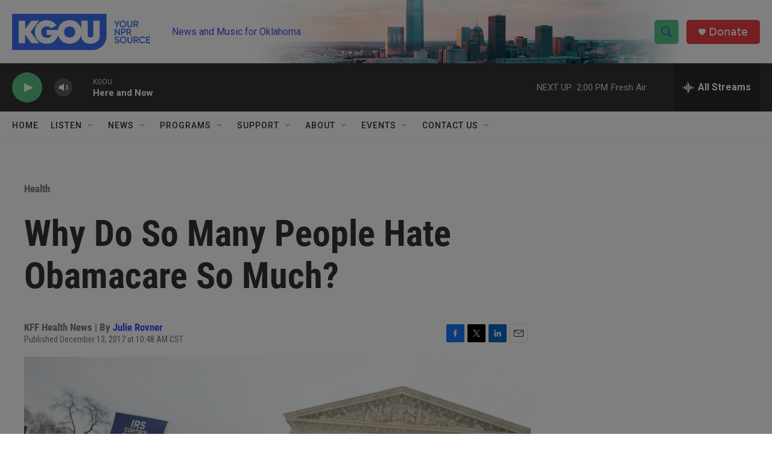

--- FILE ---
content_type: text/html;charset=UTF-8
request_url: https://www.kgou.org/health/health/2017-12-13/why-do-so-many-people-hate-obamacare-so-much
body_size: 35221
content:
<!DOCTYPE html>
<html class="ArtP aside" lang="en">
    <head>
    <meta charset="UTF-8">

    

    <style data-cssvarsponyfill="true">
        :root { --siteBgColorInverse: #121212; --primaryTextColorInverse: #ffffff; --secondaryTextColorInverse: #cccccc; --tertiaryTextColorInverse: #cccccc; --headerBgColorInverse: #000000; --headerBorderColorInverse: #858585; --headerTextColorInverse: #ffffff; --secC1_Inverse: #a2a2a2; --secC4_Inverse: #282828; --headerNavBarBgColorInverse: #121212; --headerMenuBgColorInverse: #ffffff; --headerMenuTextColorInverse: #6b2b85; --headerMenuTextColorHoverInverse: #6b2b85; --liveBlogTextColorInverse: #ffffff; --applyButtonColorInverse: #4485D5; --applyButtonTextColorInverse: #4485D5; --siteBgColor: #ffffff; --primaryTextColor: #333333; --secondaryTextColor: #666666; --secC1: #767676; --secC4: #f5f5f5; --secC5: #ffffff; --siteBgColor: #ffffff; --siteInverseBgColor: #000000; --linkColor: #3b4ff2; --linkHoverColor: #3b4ff2; --headerBgColor: #ffffff; --headerBgColorInverse: #000000; --headerBorderColor: #e6e6e6; --headerBorderColorInverse: #858585; --tertiaryTextColor: #1c1c1c; --headerTextColor: #3b4ff2; --buttonTextColor: #ffffff; --headerNavBarBgColor: #ffffff; --headerNavBarTextColor: #333333; --headerMenuBgColor: #ffffff; --headerMenuTextColor: #333333; --headerMenuTextColorHover: #3b4ff2; --liveBlogTextColor: #282829; --applyButtonColor: #194173; --applyButtonTextColor: #2c4273; --primaryColor1: #333333; --primaryColor2: #59c183; --breakingColor: #eb3f43; --secC2: #cccccc; --secC3: #e6e6e6; --secC5: #ffffff; --linkColor: #3b4ff2; --linkHoverColor: #3b4ff2; --donateBGColor: #eb3f43; --headerIconColor: #ffffff; --hatButtonBgColor: #ffffff; --hatButtonBgHoverColor: #411c58; --hatButtonBorderColor: #411c58; --hatButtonBorderHoverColor: #ffffff; --hatButtoniconColor: #d62021; --hatButtonTextColor: #411c58; --hatButtonTextHoverColor: #ffffff; --footerTextColor: #ffffff; --footerTextBgColor: #ffffff; --footerPartnersBgColor: #000000; --listBorderColor: #030202; --gridBorderColor: #e6e6e6; --tagButtonBorderColor: #3b4ff2; --tagButtonTextColor: #3b4ff2; --breakingTextColor: #ffffff; --sectionTextColor: #ffffff; --contentWidth: 1240px; --primaryHeadlineFont: sans-serif; --secHlFont: sans-serif; --bodyFont: sans-serif; --colorWhite: #ffffff; --colorBlack: #000000;} .fonts-loaded { --primaryHeadlineFont: "Roboto Condensed"; --secHlFont: "Roboto Condensed"; --bodyFont: "Roboto"; --liveBlogBodyFont: "Roboto";}
    </style>

    
<meta name="robots" content="max-image-preview:large">


    <meta property="fb:app_id" content="130719443711">


    <meta property="og:title" content="Why Do So Many People Hate Obamacare So Much?">

    <meta property="og:url" content="https://www.kgou.org/health/health/2017-12-13/why-do-so-many-people-hate-obamacare-so-much">

    <meta property="og:image" content="https://npr.brightspotcdn.com/dims4/default/19b895d/2147483647/strip/true/crop/2678x1406+0+301/resize/1200x630!/quality/90/?url=https%3A%2F%2Fmedia.npr.org%2Fassets%2Fimg%2F2017%2F12%2F13%2Fobamacare-protest1-0c21aa3404fc51800da4a9574d0398205d3279a1.jpg">

    
    <meta property="og:image:url" content="https://npr.brightspotcdn.com/dims4/default/19b895d/2147483647/strip/true/crop/2678x1406+0+301/resize/1200x630!/quality/90/?url=https%3A%2F%2Fmedia.npr.org%2Fassets%2Fimg%2F2017%2F12%2F13%2Fobamacare-protest1-0c21aa3404fc51800da4a9574d0398205d3279a1.jpg">
    
    <meta property="og:image:width" content="1200">
    <meta property="og:image:height" content="630">
    <meta property="og:image:type" content="image/jpeg">
    
    <meta property="og:image:alt" content="Opposition to Obamacare has been strong from the beginning. Demonstrators made their dissatisfaction clear in front of the Supreme Court in 2015.">
    

    <meta property="og:description" content="Some knocks on the Affordable Care Act are ideological. Others are misunderstandings. People who make too much to qualify for subsidies to defray their mandated insurance purchases have suffered.">

    <meta property="og:site_name" content="KGOU - Oklahoma&#x27;s NPR Source">



    <meta property="og:type" content="article">

    <meta property="article:author" content="https://www.kgou.org/people/julie-rovner">

    <meta property="article:published_time" content="2017-12-13T16:48:00">

    <meta property="article:modified_time" content="2023-05-07T09:42:33.686">

    <meta property="article:section" content="Health">

    <meta property="article:tag" content="NPR News">

    <meta property="article:tag" content="Top Stories">
<meta name="disqus.shortname" content="npr-kgou">
<meta name="disqus.url" content="https://www.kgou.org/health/health/2017-12-13/why-do-so-many-people-hate-obamacare-so-much">
<meta name="disqus.title" content="Why Do So Many People Hate Obamacare So Much?">
<meta name="disqus.identifier" content="00000177-d92e-d150-abff-dd2ef78e0000">
    
    <meta name="twitter:card" content="summary_large_image"/>
    
    
    
    
    <meta name="twitter:description" content="Some knocks on the Affordable Care Act are ideological. Others are misunderstandings. People who make too much to qualify for subsidies to defray their mandated insurance purchases have suffered."/>
    
    
    <meta name="twitter:image" content="https://npr.brightspotcdn.com/dims4/default/a849cf8/2147483647/strip/true/crop/2678x1506+0+251/resize/1200x675!/quality/90/?url=https%3A%2F%2Fmedia.npr.org%2Fassets%2Fimg%2F2017%2F12%2F13%2Fobamacare-protest1-0c21aa3404fc51800da4a9574d0398205d3279a1.jpg"/>

    
    <meta name="twitter:image:alt" content="Opposition to Obamacare has been strong from the beginning. Demonstrators made their dissatisfaction clear in front of the Supreme Court in 2015."/>
    
    
    <meta name="twitter:site" content="@kgounews"/>
    
    
    
    <meta name="twitter:title" content="Why Do So Many People Hate Obamacare So Much?"/>
    


    <link data-cssvarsponyfill="true" class="Webpack-css" rel="stylesheet" href="https://npr.brightspotcdn.com/resource/00000177-1bc0-debb-a57f-dfcf4a950000/styleguide/All.min.0db89f2a608a6b13cec2d9fc84f71c45.gz.css">

    

    <style>.FooterNavigation-items-item {
    display: inline-block
}</style>
<style>[class*='-articleBody'] > ul,
[class*='-articleBody'] > ul ul {
    list-style-type: disc;
}</style>


    <meta name="viewport" content="width=device-width, initial-scale=1, viewport-fit=cover"><title>Why Do So Many People Hate Obamacare So Much? | KGOU - Oklahoma&#x27;s NPR Source</title><meta name="description" content="Some knocks on the Affordable Care Act are ideological. Others are misunderstandings. People who make too much to qualify for subsidies to defray their mandated insurance purchases have suffered."><link rel="canonical" href="https://www.kgou.org/health/health/2017-12-13/why-do-so-many-people-hate-obamacare-so-much"><meta name="brightspot.contentId" content="00000177-d92e-d150-abff-dd2ef78e0000"><link rel="apple-touch-icon"sizes="180x180"href="/apple-touch-icon.png"><link rel="icon"type="image/png"href="/favicon-32x32.png"><link rel="icon"type="image/png"href="/favicon-16x16.png">
    
    
    <meta name="brightspot-dataLayer" content="{
  &quot;author&quot; : &quot;Julie Rovner&quot;,
  &quot;bspStoryId&quot; : &quot;00000177-d92e-d150-abff-dd2ef78e0000&quot;,
  &quot;category&quot; : &quot;Health&quot;,
  &quot;inlineAudio&quot; : 0,
  &quot;keywords&quot; : &quot;NPR News,Top Stories&quot;,
  &quot;nprCmsSite&quot; : true,
  &quot;nprStoryId&quot; : &quot;570479181&quot;,
  &quot;pageType&quot; : &quot;news-story&quot;,
  &quot;program&quot; : &quot;&quot;,
  &quot;publishedDate&quot; : &quot;2017-12-13T10:48:00Z&quot;,
  &quot;siteName&quot; : &quot;KGOU - Oklahoma&#x27;s NPR Source&quot;,
  &quot;station&quot; : &quot;KGOU&quot;,
  &quot;stationOrgId&quot; : &quot;1177&quot;,
  &quot;storyOrgId&quot; : &quot;s105043435&quot;,
  &quot;storyTheme&quot; : &quot;news-story&quot;,
  &quot;storyTitle&quot; : &quot;Why Do So Many People Hate Obamacare So Much?&quot;,
  &quot;timezone&quot; : &quot;America/Chicago&quot;,
  &quot;wordCount&quot; : 0,
  &quot;series&quot; : &quot;&quot;
}">
    <script id="brightspot-dataLayer">
        (function () {
            var dataValue = document.head.querySelector('meta[name="brightspot-dataLayer"]').content;
            if (dataValue) {
                window.brightspotDataLayer = JSON.parse(dataValue);
            }
        })();
    </script>

    

    

    
    <script src="https://npr.brightspotcdn.com/resource/00000177-1bc0-debb-a57f-dfcf4a950000/styleguide/All.min.fd8f7fccc526453c829dde80fc7c2ef5.gz.js" async></script>
    

    <script type="application/ld+json">{"@context":"http://schema.org","@type":"NewsArticle","author":[{"@context":"http://schema.org","@type":"Person","name":"Julie Rovner","url":"https://www.kgou.org/people/julie-rovner"}],"dateModified":"2023-05-07T05:42:33Z","datePublished":"2017-12-13T11:48:00Z","headline":"Why Do So Many People Hate Obamacare So Much?","image":{"@context":"http://schema.org","@type":"ImageObject","url":"https://media.npr.org/assets/img/2017/12/13/obamacare-protest1-0c21aa3404fc51800da4a9574d0398205d3279a1.jpg"},"mainEntityOfPage":{"@type":"NewsArticle","@id":"https://www.kgou.org/health/health/2017-12-13/why-do-so-many-people-hate-obamacare-so-much"},"publisher":{"@type":"Organization","name":"KGOU","logo":{"@context":"http://schema.org","@type":"ImageObject","height":"60","url":"https://npr.brightspotcdn.com/dims4/default/d8945f0/2147483647/resize/x60/quality/90/?url=http%3A%2F%2Fnpr-brightspot.s3.amazonaws.com%2Fc4%2F76%2Fb9a5099240c4a94b36fc7b660deb%2Flogo-tagline-crop-bg.png","width":"238"}}}</script><script type="application/ld+json">{"@context":"http://schema.org","@type":"ListenAction","description":"Some knocks on the Affordable Care Act are ideological. Others are misunderstandings. People who make too much to qualify for subsidies to defray their mandated insurance purchases have suffered.","name":"Why Do So Many People Hate Obamacare So Much?"}</script><meta name="gtm-dataLayer" content="{
  &quot;gtmAuthor&quot; : &quot;Julie Rovner&quot;,
  &quot;gtmBspStoryId&quot; : &quot;00000177-d92e-d150-abff-dd2ef78e0000&quot;,
  &quot;gtmCategory&quot; : &quot;Health&quot;,
  &quot;gtmInlineAudio&quot; : 0,
  &quot;gtmKeywords&quot; : &quot;NPR News,Top Stories&quot;,
  &quot;gtmNprCmsSite&quot; : true,
  &quot;gtmNprStoryId&quot; : &quot;570479181&quot;,
  &quot;gtmPageType&quot; : &quot;news-story&quot;,
  &quot;gtmProgram&quot; : &quot;&quot;,
  &quot;gtmPublishedDate&quot; : &quot;2017-12-13T10:48:00Z&quot;,
  &quot;gtmSiteName&quot; : &quot;KGOU - Oklahoma&#x27;s NPR Source&quot;,
  &quot;gtmStation&quot; : &quot;KGOU&quot;,
  &quot;gtmStationOrgId&quot; : &quot;1177&quot;,
  &quot;gtmStoryOrgId&quot; : &quot;s105043435&quot;,
  &quot;gtmStoryTheme&quot; : &quot;news-story&quot;,
  &quot;gtmStoryTitle&quot; : &quot;Why Do So Many People Hate Obamacare So Much?&quot;,
  &quot;gtmTimezone&quot; : &quot;America/Chicago&quot;,
  &quot;gtmWordCount&quot; : 0,
  &quot;gtmSeries&quot; : &quot;&quot;
}"><script>

    (function () {
        var dataValue = document.head.querySelector('meta[name="gtm-dataLayer"]').content;
        if (dataValue) {
            window.dataLayer = window.dataLayer || [];
            dataValue = JSON.parse(dataValue);
            dataValue['event'] = 'gtmFirstView';
            window.dataLayer.push(dataValue);
        }
    })();

    (function(w,d,s,l,i){w[l]=w[l]||[];w[l].push({'gtm.start':
            new Date().getTime(),event:'gtm.js'});var f=d.getElementsByTagName(s)[0],
        j=d.createElement(s),dl=l!='dataLayer'?'&l='+l:'';j.async=true;j.src=
        'https://www.googletagmanager.com/gtm.js?id='+i+dl;f.parentNode.insertBefore(j,f);
})(window,document,'script','dataLayer','GTM-N39QFDR');</script><script>

  window.fbAsyncInit = function() {
      FB.init({
          
              appId : '130719443711',
          
          xfbml : true,
          version : 'v2.9'
      });
  };

  (function(d, s, id){
     var js, fjs = d.getElementsByTagName(s)[0];
     if (d.getElementById(id)) {return;}
     js = d.createElement(s); js.id = id;
     js.src = "//connect.facebook.net/en_US/sdk.js";
     fjs.parentNode.insertBefore(js, fjs);
   }(document, 'script', 'facebook-jssdk'));
</script>
<script type="application/ld+json">{"@context":"http://schema.org","@type":"BreadcrumbList","itemListElement":[{"@context":"http://schema.org","@type":"ListItem","item":"https://www.kgou.org/health","name":"Health","position":"1"}]}</script><!-- no longer used, moved disqus script to be loaded by ps-disqus-comment-module.js to avoid errors --><script async="async" src="https://securepubads.g.doubleclick.net/tag/js/gpt.js"></script>
<script type="text/javascript">
    // Google tag setup
    var googletag = googletag || {};
    googletag.cmd = googletag.cmd || [];

    googletag.cmd.push(function () {
        // @see https://developers.google.com/publisher-tag/reference#googletag.PubAdsService_enableLazyLoad
        googletag.pubads().enableLazyLoad({
            fetchMarginPercent: 100, // fetch and render ads within this % of viewport
            renderMarginPercent: 100,
            mobileScaling: 1  // Same on mobile.
        });

        googletag.pubads().enableSingleRequest()
        googletag.pubads().enableAsyncRendering()
        googletag.pubads().collapseEmptyDivs()
        googletag.pubads().disableInitialLoad()
        googletag.enableServices()
    })
</script>
<script>window.addEventListener('DOMContentLoaded', (event) => {
    window.nulldurationobserver = new MutationObserver(function (mutations) {
        document.querySelectorAll('.StreamPill-duration').forEach(pill => { 
      if (pill.innerText == "LISTENNULL") {
         pill.innerText = "LISTEN"
      } 
    });
      });

      window.nulldurationobserver.observe(document.body, {
        childList: true,
        subtree: true
      });
});
</script>
<script><script id="mcjs">!function(c,h,i,m,p){m=c.createElement(h),p=c.getElementsByTagName(h)[0],m.async=1,m.src=i,p.parentNode.insertBefore(m,p)}(document,"script","https://chimpstatic.com/mcjs-connected/js/users/b8043c172850b350b65de680d/4316879647d21ca8c1262e6c6.js");</script></script>


    <script>
        var head = document.getElementsByTagName('head')
        head = head[0]
        var link = document.createElement('link');
        link.setAttribute('href', 'https://fonts.googleapis.com/css?family=Roboto Condensed|Roboto|Roboto:400,500,700&display=swap');
        var relList = link.relList;

        if (relList && relList.supports('preload')) {
            link.setAttribute('as', 'style');
            link.setAttribute('rel', 'preload');
            link.setAttribute('onload', 'this.rel="stylesheet"');
            link.setAttribute('crossorigin', 'anonymous');
        } else {
            link.setAttribute('rel', 'stylesheet');
        }

        head.appendChild(link);
    </script>
</head>


    <body class="Page-body" data-content-width="1240px">
    <noscript>
    <iframe src="https://www.googletagmanager.com/ns.html?id=GTM-N39QFDR" height="0" width="0" style="display:none;visibility:hidden"></iframe>
</noscript>
        

    <!-- Putting icons here, so we don't have to include in a bunch of -body hbs's -->
<svg xmlns="http://www.w3.org/2000/svg" style="display:none" id="iconsMap1" class="iconsMap">
    <symbol id="play-icon" viewBox="0 0 115 115">
        <polygon points="0,0 115,57.5 0,115" fill="currentColor" />
    </symbol>
    <symbol id="grid" viewBox="0 0 32 32">
            <g>
                <path d="M6.4,5.7 C6.4,6.166669 6.166669,6.4 5.7,6.4 L0.7,6.4 C0.233331,6.4 0,6.166669 0,5.7 L0,0.7 C0,0.233331 0.233331,0 0.7,0 L5.7,0 C6.166669,0 6.4,0.233331 6.4,0.7 L6.4,5.7 Z M19.2,5.7 C19.2,6.166669 18.966669,6.4 18.5,6.4 L13.5,6.4 C13.033331,6.4 12.8,6.166669 12.8,5.7 L12.8,0.7 C12.8,0.233331 13.033331,0 13.5,0 L18.5,0 C18.966669,0 19.2,0.233331 19.2,0.7 L19.2,5.7 Z M32,5.7 C32,6.166669 31.766669,6.4 31.3,6.4 L26.3,6.4 C25.833331,6.4 25.6,6.166669 25.6,5.7 L25.6,0.7 C25.6,0.233331 25.833331,0 26.3,0 L31.3,0 C31.766669,0 32,0.233331 32,0.7 L32,5.7 Z M6.4,18.5 C6.4,18.966669 6.166669,19.2 5.7,19.2 L0.7,19.2 C0.233331,19.2 0,18.966669 0,18.5 L0,13.5 C0,13.033331 0.233331,12.8 0.7,12.8 L5.7,12.8 C6.166669,12.8 6.4,13.033331 6.4,13.5 L6.4,18.5 Z M19.2,18.5 C19.2,18.966669 18.966669,19.2 18.5,19.2 L13.5,19.2 C13.033331,19.2 12.8,18.966669 12.8,18.5 L12.8,13.5 C12.8,13.033331 13.033331,12.8 13.5,12.8 L18.5,12.8 C18.966669,12.8 19.2,13.033331 19.2,13.5 L19.2,18.5 Z M32,18.5 C32,18.966669 31.766669,19.2 31.3,19.2 L26.3,19.2 C25.833331,19.2 25.6,18.966669 25.6,18.5 L25.6,13.5 C25.6,13.033331 25.833331,12.8 26.3,12.8 L31.3,12.8 C31.766669,12.8 32,13.033331 32,13.5 L32,18.5 Z M6.4,31.3 C6.4,31.766669 6.166669,32 5.7,32 L0.7,32 C0.233331,32 0,31.766669 0,31.3 L0,26.3 C0,25.833331 0.233331,25.6 0.7,25.6 L5.7,25.6 C6.166669,25.6 6.4,25.833331 6.4,26.3 L6.4,31.3 Z M19.2,31.3 C19.2,31.766669 18.966669,32 18.5,32 L13.5,32 C13.033331,32 12.8,31.766669 12.8,31.3 L12.8,26.3 C12.8,25.833331 13.033331,25.6 13.5,25.6 L18.5,25.6 C18.966669,25.6 19.2,25.833331 19.2,26.3 L19.2,31.3 Z M32,31.3 C32,31.766669 31.766669,32 31.3,32 L26.3,32 C25.833331,32 25.6,31.766669 25.6,31.3 L25.6,26.3 C25.6,25.833331 25.833331,25.6 26.3,25.6 L31.3,25.6 C31.766669,25.6 32,25.833331 32,26.3 L32,31.3 Z" id=""></path>
            </g>
    </symbol>
    <symbol id="radio-stream" width="18" height="19" viewBox="0 0 18 19">
        <g fill="currentColor" fill-rule="nonzero">
            <path d="M.5 8c-.276 0-.5.253-.5.565v1.87c0 .312.224.565.5.565s.5-.253.5-.565v-1.87C1 8.253.776 8 .5 8zM2.5 8c-.276 0-.5.253-.5.565v1.87c0 .312.224.565.5.565s.5-.253.5-.565v-1.87C3 8.253 2.776 8 2.5 8zM3.5 7c-.276 0-.5.276-.5.617v3.766c0 .34.224.617.5.617s.5-.276.5-.617V7.617C4 7.277 3.776 7 3.5 7zM5.5 6c-.276 0-.5.275-.5.613v5.774c0 .338.224.613.5.613s.5-.275.5-.613V6.613C6 6.275 5.776 6 5.5 6zM6.5 4c-.276 0-.5.26-.5.58v8.84c0 .32.224.58.5.58s.5-.26.5-.58V4.58C7 4.26 6.776 4 6.5 4zM8.5 0c-.276 0-.5.273-.5.61v17.78c0 .337.224.61.5.61s.5-.273.5-.61V.61C9 .273 8.776 0 8.5 0zM9.5 2c-.276 0-.5.274-.5.612v14.776c0 .338.224.612.5.612s.5-.274.5-.612V2.612C10 2.274 9.776 2 9.5 2zM11.5 5c-.276 0-.5.276-.5.616v8.768c0 .34.224.616.5.616s.5-.276.5-.616V5.616c0-.34-.224-.616-.5-.616zM12.5 6c-.276 0-.5.262-.5.584v4.832c0 .322.224.584.5.584s.5-.262.5-.584V6.584c0-.322-.224-.584-.5-.584zM14.5 7c-.276 0-.5.29-.5.647v3.706c0 .357.224.647.5.647s.5-.29.5-.647V7.647C15 7.29 14.776 7 14.5 7zM15.5 8c-.276 0-.5.253-.5.565v1.87c0 .312.224.565.5.565s.5-.253.5-.565v-1.87c0-.312-.224-.565-.5-.565zM17.5 8c-.276 0-.5.253-.5.565v1.87c0 .312.224.565.5.565s.5-.253.5-.565v-1.87c0-.312-.224-.565-.5-.565z"/>
        </g>
    </symbol>
    <symbol id="icon-magnify" viewBox="0 0 31 31">
        <g>
            <path fill-rule="evenodd" d="M22.604 18.89l-.323.566 8.719 8.8L28.255 31l-8.719-8.8-.565.404c-2.152 1.346-4.386 2.018-6.7 2.018-3.39 0-6.284-1.21-8.679-3.632C1.197 18.568 0 15.66 0 12.27c0-3.39 1.197-6.283 3.592-8.678C5.987 1.197 8.88 0 12.271 0c3.39 0 6.283 1.197 8.678 3.592 2.395 2.395 3.593 5.288 3.593 8.679 0 2.368-.646 4.574-1.938 6.62zM19.162 5.77C17.322 3.925 15.089 3 12.46 3c-2.628 0-4.862.924-6.702 2.77C3.92 7.619 3 9.862 3 12.5c0 2.639.92 4.882 2.76 6.73C7.598 21.075 9.832 22 12.46 22c2.629 0 4.862-.924 6.702-2.77C21.054 17.33 22 15.085 22 12.5c0-2.586-.946-4.83-2.838-6.73z"/>
        </g>
    </symbol>
    <symbol id="burger-menu" viewBox="0 0 14 10">
        <g>
            <path fill-rule="evenodd" d="M0 5.5v-1h14v1H0zM0 1V0h14v1H0zm0 9V9h14v1H0z"></path>
        </g>
    </symbol>
    <symbol id="close-x" viewBox="0 0 14 14">
        <g>
            <path fill-rule="nonzero" d="M6.336 7L0 .664.664 0 7 6.336 13.336 0 14 .664 7.664 7 14 13.336l-.664.664L7 7.664.664 14 0 13.336 6.336 7z"></path>
        </g>
    </symbol>
    <symbol id="share-more-arrow" viewBox="0 0 512 512" style="enable-background:new 0 0 512 512;">
        <g>
            <g>
                <path d="M512,241.7L273.643,3.343v156.152c-71.41,3.744-138.015,33.337-188.958,84.28C30.075,298.384,0,370.991,0,448.222v60.436
                    l29.069-52.985c45.354-82.671,132.173-134.027,226.573-134.027c5.986,0,12.004,0.212,18.001,0.632v157.779L512,241.7z
                    M255.642,290.666c-84.543,0-163.661,36.792-217.939,98.885c26.634-114.177,129.256-199.483,251.429-199.483h15.489V78.131
                    l163.568,163.568L304.621,405.267V294.531l-13.585-1.683C279.347,291.401,267.439,290.666,255.642,290.666z"></path>
            </g>
        </g>
    </symbol>
    <symbol id="chevron" viewBox="0 0 100 100">
        <g>
            <path d="M22.4566257,37.2056786 L-21.4456527,71.9511488 C-22.9248661,72.9681457 -24.9073712,72.5311671 -25.8758148,70.9765924 L-26.9788683,69.2027424 C-27.9450684,67.6481676 -27.5292733,65.5646602 -26.0500598,64.5484493 L20.154796,28.2208967 C21.5532435,27.2597011 23.3600078,27.2597011 24.759951,28.2208967 L71.0500598,64.4659264 C72.5292733,65.4829232 72.9450684,67.5672166 71.9788683,69.1217913 L70.8750669,70.8956413 C69.9073712,72.4502161 67.9241183,72.8848368 66.4449048,71.8694118 L22.4566257,37.2056786 Z" id="Transparent-Chevron" transform="translate(22.500000, 50.000000) rotate(90.000000) translate(-22.500000, -50.000000) "></path>
        </g>
    </symbol>
</svg>

<svg xmlns="http://www.w3.org/2000/svg" style="display:none" id="iconsMap2" class="iconsMap">
    <symbol id="mono-icon-facebook" viewBox="0 0 10 19">
        <path fill-rule="evenodd" d="M2.707 18.25V10.2H0V7h2.707V4.469c0-1.336.375-2.373 1.125-3.112C4.582.62 5.578.25 6.82.25c1.008 0 1.828.047 2.461.14v2.848H7.594c-.633 0-1.067.14-1.301.422-.188.235-.281.61-.281 1.125V7H9l-.422 3.2H6.012v8.05H2.707z"></path>
    </symbol>
    <symbol id="mono-icon-instagram" viewBox="0 0 17 17">
        <g>
            <path fill-rule="evenodd" d="M8.281 4.207c.727 0 1.4.182 2.022.545a4.055 4.055 0 0 1 1.476 1.477c.364.62.545 1.294.545 2.021 0 .727-.181 1.4-.545 2.021a4.055 4.055 0 0 1-1.476 1.477 3.934 3.934 0 0 1-2.022.545c-.726 0-1.4-.182-2.021-.545a4.055 4.055 0 0 1-1.477-1.477 3.934 3.934 0 0 1-.545-2.021c0-.727.182-1.4.545-2.021A4.055 4.055 0 0 1 6.26 4.752a3.934 3.934 0 0 1 2.021-.545zm0 6.68a2.54 2.54 0 0 0 1.864-.774 2.54 2.54 0 0 0 .773-1.863 2.54 2.54 0 0 0-.773-1.863 2.54 2.54 0 0 0-1.864-.774 2.54 2.54 0 0 0-1.863.774 2.54 2.54 0 0 0-.773 1.863c0 .727.257 1.348.773 1.863a2.54 2.54 0 0 0 1.863.774zM13.45 4.03c-.023.258-.123.48-.299.668a.856.856 0 0 1-.65.281.913.913 0 0 1-.668-.28.913.913 0 0 1-.281-.669c0-.258.094-.48.281-.668a.913.913 0 0 1 .668-.28c.258 0 .48.093.668.28.187.188.281.41.281.668zm2.672.95c.023.656.035 1.746.035 3.269 0 1.523-.017 2.62-.053 3.287-.035.668-.134 1.248-.298 1.74a4.098 4.098 0 0 1-.967 1.53 4.098 4.098 0 0 1-1.53.966c-.492.164-1.072.264-1.74.3-.668.034-1.763.052-3.287.052-1.523 0-2.619-.018-3.287-.053-.668-.035-1.248-.146-1.74-.334a3.747 3.747 0 0 1-1.53-.931 4.098 4.098 0 0 1-.966-1.53c-.164-.492-.264-1.072-.299-1.74C.424 10.87.406 9.773.406 8.25S.424 5.63.46 4.963c.035-.668.135-1.248.299-1.74.21-.586.533-1.096.967-1.53A4.098 4.098 0 0 1 3.254.727c.492-.164 1.072-.264 1.74-.3C5.662.394 6.758.376 8.281.376c1.524 0 2.62.018 3.287.053.668.035 1.248.135 1.74.299a4.098 4.098 0 0 1 2.496 2.496c.165.492.27 1.078.317 1.757zm-1.687 7.91c.14-.399.234-1.032.28-1.899.024-.515.036-1.242.036-2.18V7.689c0-.961-.012-1.688-.035-2.18-.047-.89-.14-1.524-.281-1.899a2.537 2.537 0 0 0-1.512-1.511c-.375-.14-1.008-.235-1.899-.282a51.292 51.292 0 0 0-2.18-.035H7.72c-.938 0-1.664.012-2.18.035-.867.047-1.5.141-1.898.282a2.537 2.537 0 0 0-1.512 1.511c-.14.375-.234 1.008-.281 1.899a51.292 51.292 0 0 0-.036 2.18v1.125c0 .937.012 1.664.036 2.18.047.866.14 1.5.28 1.898.306.726.81 1.23 1.513 1.511.398.141 1.03.235 1.898.282.516.023 1.242.035 2.18.035h1.125c.96 0 1.687-.012 2.18-.035.89-.047 1.523-.141 1.898-.282.726-.304 1.23-.808 1.512-1.511z"></path>
        </g>
    </symbol>
    <symbol id="mono-icon-email" viewBox="0 0 512 512">
        <g>
            <path d="M67,148.7c11,5.8,163.8,89.1,169.5,92.1c5.7,3,11.5,4.4,20.5,4.4c9,0,14.8-1.4,20.5-4.4c5.7-3,158.5-86.3,169.5-92.1
                c4.1-2.1,11-5.9,12.5-10.2c2.6-7.6-0.2-10.5-11.3-10.5H257H65.8c-11.1,0-13.9,3-11.3,10.5C56,142.9,62.9,146.6,67,148.7z"></path>
            <path d="M455.7,153.2c-8.2,4.2-81.8,56.6-130.5,88.1l82.2,92.5c2,2,2.9,4.4,1.8,5.6c-1.2,1.1-3.8,0.5-5.9-1.4l-98.6-83.2
                c-14.9,9.6-25.4,16.2-27.2,17.2c-7.7,3.9-13.1,4.4-20.5,4.4c-7.4,0-12.8-0.5-20.5-4.4c-1.9-1-12.3-7.6-27.2-17.2l-98.6,83.2
                c-2,2-4.7,2.6-5.9,1.4c-1.2-1.1-0.3-3.6,1.7-5.6l82.1-92.5c-48.7-31.5-123.1-83.9-131.3-88.1c-8.8-4.5-9.3,0.8-9.3,4.9
                c0,4.1,0,205,0,205c0,9.3,13.7,20.9,23.5,20.9H257h185.5c9.8,0,21.5-11.7,21.5-20.9c0,0,0-201,0-205
                C464,153.9,464.6,148.7,455.7,153.2z"></path>
        </g>
    </symbol>
    <symbol id="default-image" width="24" height="24" viewBox="0 0 24 24" fill="none" stroke="currentColor" stroke-width="2" stroke-linecap="round" stroke-linejoin="round" class="feather feather-image">
        <rect x="3" y="3" width="18" height="18" rx="2" ry="2"></rect>
        <circle cx="8.5" cy="8.5" r="1.5"></circle>
        <polyline points="21 15 16 10 5 21"></polyline>
    </symbol>
    <symbol id="icon-email" width="18px" viewBox="0 0 20 14">
        <g id="Symbols" stroke="none" stroke-width="1" fill="none" fill-rule="evenodd" stroke-linecap="round" stroke-linejoin="round">
            <g id="social-button-bar" transform="translate(-125.000000, -8.000000)" stroke="#000000">
                <g id="Group-2" transform="translate(120.000000, 0.000000)">
                    <g id="envelope" transform="translate(6.000000, 9.000000)">
                        <path d="M17.5909091,10.6363636 C17.5909091,11.3138182 17.0410909,11.8636364 16.3636364,11.8636364 L1.63636364,11.8636364 C0.958909091,11.8636364 0.409090909,11.3138182 0.409090909,10.6363636 L0.409090909,1.63636364 C0.409090909,0.958090909 0.958909091,0.409090909 1.63636364,0.409090909 L16.3636364,0.409090909 C17.0410909,0.409090909 17.5909091,0.958090909 17.5909091,1.63636364 L17.5909091,10.6363636 L17.5909091,10.6363636 Z" id="Stroke-406"></path>
                        <polyline id="Stroke-407" points="17.1818182 0.818181818 9 7.36363636 0.818181818 0.818181818"></polyline>
                    </g>
                </g>
            </g>
        </g>
    </symbol>
    <symbol id="mono-icon-print" viewBox="0 0 12 12">
        <g fill-rule="evenodd">
            <path fill-rule="nonzero" d="M9 10V7H3v3H1a1 1 0 0 1-1-1V4a1 1 0 0 1 1-1h10a1 1 0 0 1 1 1v3.132A2.868 2.868 0 0 1 9.132 10H9zm.5-4.5a1 1 0 1 0 0-2 1 1 0 0 0 0 2zM3 0h6v2H3z"></path>
            <path d="M4 8h4v4H4z"></path>
        </g>
    </symbol>
    <symbol id="mono-icon-copylink" viewBox="0 0 12 12">
        <g fill-rule="evenodd">
            <path d="M10.199 2.378c.222.205.4.548.465.897.062.332.016.614-.132.774L8.627 6.106c-.187.203-.512.232-.75-.014a.498.498 0 0 0-.706.028.499.499 0 0 0 .026.706 1.509 1.509 0 0 0 2.165-.04l1.903-2.06c.37-.398.506-.98.382-1.636-.105-.557-.392-1.097-.77-1.445L9.968.8C9.591.452 9.03.208 8.467.145 7.803.072 7.233.252 6.864.653L4.958 2.709a1.509 1.509 0 0 0 .126 2.161.5.5 0 1 0 .68-.734c-.264-.218-.26-.545-.071-.747L7.597 1.33c.147-.16.425-.228.76-.19.353.038.71.188.931.394l.91.843.001.001zM1.8 9.623c-.222-.205-.4-.549-.465-.897-.062-.332-.016-.614.132-.774l1.905-2.057c.187-.203.512-.232.75.014a.498.498 0 0 0 .706-.028.499.499 0 0 0-.026-.706 1.508 1.508 0 0 0-2.165.04L.734 7.275c-.37.399-.506.98-.382 1.637.105.557.392 1.097.77 1.445l.91.843c.376.35.937.594 1.5.656.664.073 1.234-.106 1.603-.507L7.04 9.291a1.508 1.508 0 0 0-.126-2.16.5.5 0 0 0-.68.734c.264.218.26.545.071.747l-1.904 2.057c-.147.16-.425.228-.76.191-.353-.038-.71-.188-.931-.394l-.91-.843z"></path>
            <path d="M8.208 3.614a.5.5 0 0 0-.707.028L3.764 7.677a.5.5 0 0 0 .734.68L8.235 4.32a.5.5 0 0 0-.027-.707"></path>
        </g>
    </symbol>
    <symbol id="mono-icon-linkedin" viewBox="0 0 16 17">
        <g fill-rule="evenodd">
            <path d="M3.734 16.125H.464V5.613h3.27zM2.117 4.172c-.515 0-.96-.188-1.336-.563A1.825 1.825 0 0 1 .22 2.273c0-.515.187-.96.562-1.335.375-.375.82-.563 1.336-.563.516 0 .961.188 1.336.563.375.375.563.82.563 1.335 0 .516-.188.961-.563 1.336-.375.375-.82.563-1.336.563zM15.969 16.125h-3.27v-5.133c0-.844-.07-1.453-.21-1.828-.259-.633-.762-.95-1.512-.95s-1.278.282-1.582.845c-.235.421-.352 1.043-.352 1.863v5.203H5.809V5.613h3.128v1.442h.036c.234-.469.609-.856 1.125-1.16.562-.375 1.218-.563 1.968-.563 1.524 0 2.59.48 3.2 1.441.468.774.703 1.97.703 3.586v5.766z"></path>
        </g>
    </symbol>
    <symbol id="mono-icon-pinterest" viewBox="0 0 512 512">
        <g>
            <path d="M256,32C132.3,32,32,132.3,32,256c0,91.7,55.2,170.5,134.1,205.2c-0.6-15.6-0.1-34.4,3.9-51.4
                c4.3-18.2,28.8-122.1,28.8-122.1s-7.2-14.3-7.2-35.4c0-33.2,19.2-58,43.2-58c20.4,0,30.2,15.3,30.2,33.6
                c0,20.5-13.1,51.1-19.8,79.5c-5.6,23.8,11.9,43.1,35.4,43.1c42.4,0,71-54.5,71-119.1c0-49.1-33.1-85.8-93.2-85.8
                c-67.9,0-110.3,50.7-110.3,107.3c0,19.5,5.8,33.3,14.8,43.9c4.1,4.9,4.7,6.9,3.2,12.5c-1.1,4.1-3.5,14-4.6,18
                c-1.5,5.7-6.1,7.7-11.2,5.6c-31.3-12.8-45.9-47-45.9-85.6c0-63.6,53.7-139.9,160.1-139.9c85.5,0,141.8,61.9,141.8,128.3
                c0,87.9-48.9,153.5-120.9,153.5c-24.2,0-46.9-13.1-54.7-27.9c0,0-13,51.6-15.8,61.6c-4.7,17.3-14,34.5-22.5,48
                c20.1,5.9,41.4,9.2,63.5,9.2c123.7,0,224-100.3,224-224C480,132.3,379.7,32,256,32z"></path>
        </g>
    </symbol>
    <symbol id="mono-icon-tumblr" viewBox="0 0 512 512">
        <g>
            <path d="M321.2,396.3c-11.8,0-22.4-2.8-31.5-8.3c-6.9-4.1-11.5-9.6-14-16.4c-2.6-6.9-3.6-22.3-3.6-46.4V224h96v-64h-96V48h-61.9
                c-2.7,21.5-7.5,44.7-14.5,58.6c-7,13.9-14,25.8-25.6,35.7c-11.6,9.9-25.6,17.9-41.9,23.3V224h48v140.4c0,19,2,33.5,5.9,43.5
                c4,10,11.1,19.5,21.4,28.4c10.3,8.9,22.8,15.7,37.3,20.5c14.6,4.8,31.4,7.2,50.4,7.2c16.7,0,30.3-1.7,44.7-5.1
                c14.4-3.4,30.5-9.3,48.2-17.6v-65.6C363.2,389.4,342.3,396.3,321.2,396.3z"></path>
        </g>
    </symbol>
    <symbol id="mono-icon-twitter" viewBox="0 0 1200 1227">
        <g>
            <path d="M714.163 519.284L1160.89 0H1055.03L667.137 450.887L357.328 0H0L468.492 681.821L0 1226.37H105.866L515.491
            750.218L842.672 1226.37H1200L714.137 519.284H714.163ZM569.165 687.828L521.697 619.934L144.011 79.6944H306.615L611.412
            515.685L658.88 583.579L1055.08 1150.3H892.476L569.165 687.854V687.828Z" fill="white"></path>
        </g>
    </symbol>
    <symbol id="mono-icon-youtube" viewBox="0 0 512 512">
        <g>
            <path fill-rule="evenodd" d="M508.6,148.8c0-45-33.1-81.2-74-81.2C379.2,65,322.7,64,265,64c-3,0-6,0-9,0s-6,0-9,0c-57.6,0-114.2,1-169.6,3.6
                c-40.8,0-73.9,36.4-73.9,81.4C1,184.6-0.1,220.2,0,255.8C-0.1,291.4,1,327,3.4,362.7c0,45,33.1,81.5,73.9,81.5
                c58.2,2.7,117.9,3.9,178.6,3.8c60.8,0.2,120.3-1,178.6-3.8c40.9,0,74-36.5,74-81.5c2.4-35.7,3.5-71.3,3.4-107
                C512.1,220.1,511,184.5,508.6,148.8z M207,353.9V157.4l145,98.2L207,353.9z"></path>
        </g>
    </symbol>
    <symbol id="mono-icon-flipboard" viewBox="0 0 500 500">
        <g>
            <path d="M0,0V500H500V0ZM400,200H300V300H200V400H100V100H400Z"></path>
        </g>
    </symbol>
    <symbol id="mono-icon-bluesky" viewBox="0 0 568 501">
        <g>
            <path d="M123.121 33.6637C188.241 82.5526 258.281 181.681 284 234.873C309.719 181.681 379.759 82.5526 444.879
            33.6637C491.866 -1.61183 568 -28.9064 568 57.9464C568 75.2916 558.055 203.659 552.222 224.501C531.947 296.954
            458.067 315.434 392.347 304.249C507.222 323.8 536.444 388.56 473.333 453.32C353.473 576.312 301.061 422.461
            287.631 383.039C285.169 375.812 284.017 372.431 284 375.306C283.983 372.431 282.831 375.812 280.369 383.039C266.939
            422.461 214.527 576.312 94.6667 453.32C31.5556 388.56 60.7778 323.8 175.653 304.249C109.933 315.434 36.0535
            296.954 15.7778 224.501C9.94525 203.659 0 75.2916 0 57.9464C0 -28.9064 76.1345 -1.61183 123.121 33.6637Z"
            fill="white">
            </path>
        </g>
    </symbol>
    <symbol id="mono-icon-threads" viewBox="0 0 192 192">
        <g>
            <path d="M141.537 88.9883C140.71 88.5919 139.87 88.2104 139.019 87.8451C137.537 60.5382 122.616 44.905 97.5619 44.745C97.4484 44.7443 97.3355 44.7443 97.222 44.7443C82.2364 44.7443 69.7731 51.1409 62.102 62.7807L75.881 72.2328C81.6116 63.5383 90.6052 61.6848 97.2286 61.6848C97.3051 61.6848 97.3819 61.6848 97.4576 61.6855C105.707 61.7381 111.932 64.1366 115.961 68.814C118.893 72.2193 120.854 76.925 121.825 82.8638C114.511 81.6207 106.601 81.2385 98.145 81.7233C74.3247 83.0954 59.0111 96.9879 60.0396 116.292C60.5615 126.084 65.4397 134.508 73.775 140.011C80.8224 144.663 89.899 146.938 99.3323 146.423C111.79 145.74 121.563 140.987 128.381 132.296C133.559 125.696 136.834 117.143 138.28 106.366C144.217 109.949 148.617 114.664 151.047 120.332C155.179 129.967 155.42 145.8 142.501 158.708C131.182 170.016 117.576 174.908 97.0135 175.059C74.2042 174.89 56.9538 167.575 45.7381 153.317C35.2355 139.966 29.8077 120.682 29.6052 96C29.8077 71.3178 35.2355 52.0336 45.7381 38.6827C56.9538 24.4249 74.2039 17.11 97.0132 16.9405C119.988 17.1113 137.539 24.4614 149.184 38.788C154.894 45.8136 159.199 54.6488 162.037 64.9503L178.184 60.6422C174.744 47.9622 169.331 37.0357 161.965 27.974C147.036 9.60668 125.202 0.195148 97.0695 0H96.9569C68.8816 0.19447 47.2921 9.6418 32.7883 28.0793C19.8819 44.4864 13.2244 67.3157 13.0007 95.9325L13 96L13.0007 96.0675C13.2244 124.684 19.8819 147.514 32.7883 163.921C47.2921 182.358 68.8816 191.806 96.9569 192H97.0695C122.03 191.827 139.624 185.292 154.118 170.811C173.081 151.866 172.51 128.119 166.26 113.541C161.776 103.087 153.227 94.5962 141.537 88.9883ZM98.4405 129.507C88.0005 130.095 77.1544 125.409 76.6196 115.372C76.2232 107.93 81.9158 99.626 99.0812 98.6368C101.047 98.5234 102.976 98.468 104.871 98.468C111.106 98.468 116.939 99.0737 122.242 100.233C120.264 124.935 108.662 128.946 98.4405 129.507Z" fill="white"></path>
        </g>
    </symbol>
 </svg>

<svg xmlns="http://www.w3.org/2000/svg" style="display:none" id="iconsMap3" class="iconsMap">
    <symbol id="volume-mute" x="0px" y="0px" viewBox="0 0 24 24" style="enable-background:new 0 0 24 24;">
        <polygon fill="currentColor" points="11,5 6,9 2,9 2,15 6,15 11,19 "/>
        <line style="fill:none;stroke:currentColor;stroke-width:2;stroke-linecap:round;stroke-linejoin:round;" x1="23" y1="9" x2="17" y2="15"/>
        <line style="fill:none;stroke:currentColor;stroke-width:2;stroke-linecap:round;stroke-linejoin:round;" x1="17" y1="9" x2="23" y2="15"/>
    </symbol>
    <symbol id="volume-low" x="0px" y="0px" viewBox="0 0 24 24" style="enable-background:new 0 0 24 24;" xml:space="preserve">
        <polygon fill="currentColor" points="11,5 6,9 2,9 2,15 6,15 11,19 "/>
    </symbol>
    <symbol id="volume-mid" x="0px" y="0px" viewBox="0 0 24 24" style="enable-background:new 0 0 24 24;">
        <polygon fill="currentColor" points="11,5 6,9 2,9 2,15 6,15 11,19 "/>
        <path style="fill:none;stroke:currentColor;stroke-width:2;stroke-linecap:round;stroke-linejoin:round;" d="M15.5,8.5c2,2,2,5.1,0,7.1"/>
    </symbol>
    <symbol id="volume-high" x="0px" y="0px" viewBox="0 0 24 24" style="enable-background:new 0 0 24 24;">
        <polygon fill="currentColor" points="11,5 6,9 2,9 2,15 6,15 11,19 "/>
        <path style="fill:none;stroke:currentColor;stroke-width:2;stroke-linecap:round;stroke-linejoin:round;" d="M19.1,4.9c3.9,3.9,3.9,10.2,0,14.1 M15.5,8.5c2,2,2,5.1,0,7.1"/>
    </symbol>
    <symbol id="pause-icon" viewBox="0 0 12 16">
        <rect x="0" y="0" width="4" height="16" fill="currentColor"></rect>
        <rect x="8" y="0" width="4" height="16" fill="currentColor"></rect>
    </symbol>
    <symbol id="heart" viewBox="0 0 24 24">
        <g>
            <path d="M12 4.435c-1.989-5.399-12-4.597-12 3.568 0 4.068 3.06 9.481 12 14.997 8.94-5.516 12-10.929 12-14.997 0-8.118-10-8.999-12-3.568z"/>
        </g>
    </symbol>
    <symbol id="icon-location" width="24" height="24" viewBox="0 0 24 24" fill="currentColor" stroke="currentColor" stroke-width="2" stroke-linecap="round" stroke-linejoin="round" class="feather feather-map-pin">
        <path d="M21 10c0 7-9 13-9 13s-9-6-9-13a9 9 0 0 1 18 0z" fill="currentColor" fill-opacity="1"></path>
        <circle cx="12" cy="10" r="5" fill="#ffffff"></circle>
    </symbol>
    <symbol id="icon-ticket" width="23px" height="15px" viewBox="0 0 23 15">
        <g stroke="none" stroke-width="1" fill="none" fill-rule="evenodd">
            <g transform="translate(-625.000000, -1024.000000)">
                <g transform="translate(625.000000, 1024.000000)">
                    <path d="M0,12.057377 L0,3.94262296 C0.322189879,4.12588308 0.696256938,4.23076923 1.0952381,4.23076923 C2.30500469,4.23076923 3.28571429,3.26645946 3.28571429,2.07692308 C3.28571429,1.68461385 3.17904435,1.31680209 2.99266757,1 L20.0073324,1 C19.8209556,1.31680209 19.7142857,1.68461385 19.7142857,2.07692308 C19.7142857,3.26645946 20.6949953,4.23076923 21.9047619,4.23076923 C22.3037431,4.23076923 22.6778101,4.12588308 23,3.94262296 L23,12.057377 C22.6778101,11.8741169 22.3037431,11.7692308 21.9047619,11.7692308 C20.6949953,11.7692308 19.7142857,12.7335405 19.7142857,13.9230769 C19.7142857,14.3153862 19.8209556,14.6831979 20.0073324,15 L2.99266757,15 C3.17904435,14.6831979 3.28571429,14.3153862 3.28571429,13.9230769 C3.28571429,12.7335405 2.30500469,11.7692308 1.0952381,11.7692308 C0.696256938,11.7692308 0.322189879,11.8741169 -2.13162821e-14,12.057377 Z" fill="currentColor"></path>
                    <path d="M14.5,0.533333333 L14.5,15.4666667" stroke="#FFFFFF" stroke-linecap="square" stroke-dasharray="2"></path>
                </g>
            </g>
        </g>
    </symbol>
    <symbol id="icon-refresh" width="24" height="24" viewBox="0 0 24 24" fill="none" stroke="currentColor" stroke-width="2" stroke-linecap="round" stroke-linejoin="round" class="feather feather-refresh-cw">
        <polyline points="23 4 23 10 17 10"></polyline>
        <polyline points="1 20 1 14 7 14"></polyline>
        <path d="M3.51 9a9 9 0 0 1 14.85-3.36L23 10M1 14l4.64 4.36A9 9 0 0 0 20.49 15"></path>
    </symbol>

    <symbol>
    <g id="mono-icon-link-post" stroke="none" stroke-width="1" fill="none" fill-rule="evenodd">
        <g transform="translate(-313.000000, -10148.000000)" fill="#000000" fill-rule="nonzero">
            <g transform="translate(306.000000, 10142.000000)">
                <path d="M14.0614027,11.2506973 L14.3070318,11.2618997 C15.6181751,11.3582102 16.8219637,12.0327684 17.6059678,13.1077805 C17.8500396,13.4424472 17.7765978,13.9116075 17.441931,14.1556793 C17.1072643,14.3997511 16.638104,14.3263093 16.3940322,13.9916425 C15.8684436,13.270965 15.0667922,12.8217495 14.1971448,12.7578692 C13.3952042,12.6989624 12.605753,12.9728728 12.0021966,13.5148801 L11.8552806,13.6559298 L9.60365896,15.9651545 C8.45118119,17.1890154 8.4677248,19.1416686 9.64054436,20.3445766 C10.7566428,21.4893084 12.5263723,21.5504727 13.7041492,20.5254372 L13.8481981,20.3916503 L15.1367586,19.070032 C15.4259192,18.7734531 15.9007548,18.7674393 16.1973338,19.0565998 C16.466951,19.3194731 16.4964317,19.7357968 16.282313,20.0321436 L16.2107659,20.117175 L14.9130245,21.4480474 C13.1386707,23.205741 10.3106091,23.1805355 8.5665371,21.3917196 C6.88861294,19.6707486 6.81173139,16.9294487 8.36035888,15.1065701 L8.5206409,14.9274155 L10.7811785,12.6088842 C11.6500838,11.7173642 12.8355419,11.2288664 14.0614027,11.2506973 Z M22.4334629,7.60828039 C24.1113871,9.32925141 24.1882686,12.0705513 22.6396411,13.8934299 L22.4793591,14.0725845 L20.2188215,16.3911158 C19.2919892,17.3420705 18.0049901,17.8344754 16.6929682,17.7381003 C15.3818249,17.6417898 14.1780363,16.9672316 13.3940322,15.8922195 C13.1499604,15.5575528 13.2234022,15.0883925 13.558069,14.8443207 C13.8927357,14.6002489 14.361896,14.6736907 14.6059678,15.0083575 C15.1315564,15.729035 15.9332078,16.1782505 16.8028552,16.2421308 C17.6047958,16.3010376 18.394247,16.0271272 18.9978034,15.4851199 L19.1447194,15.3440702 L21.396341,13.0348455 C22.5488188,11.8109846 22.5322752,9.85833141 21.3594556,8.65542337 C20.2433572,7.51069163 18.4736277,7.44952726 17.2944986,8.47594561 L17.1502735,8.60991269 L15.8541776,9.93153101 C15.5641538,10.2272658 15.0893026,10.2318956 14.7935678,9.94187181 C14.524718,9.67821384 14.4964508,9.26180596 14.7114324,8.96608447 L14.783227,8.88126205 L16.0869755,7.55195256 C17.8613293,5.79425896 20.6893909,5.81946452 22.4334629,7.60828039 Z" id="Icon-Link"></path>
            </g>
        </g>
    </g>
    </symbol>
    <symbol id="icon-passport-badge" viewBox="0 0 80 80">
        <g fill="none" fill-rule="evenodd">
            <path fill="#5680FF" d="M0 0L80 0 0 80z" transform="translate(-464.000000, -281.000000) translate(100.000000, 180.000000) translate(364.000000, 101.000000)"/>
            <g fill="#FFF" fill-rule="nonzero">
                <path d="M17.067 31.676l-3.488-11.143-11.144-3.488 11.144-3.488 3.488-11.144 3.488 11.166 11.143 3.488-11.143 3.466-3.488 11.143zm4.935-19.567l1.207.373 2.896-4.475-4.497 2.895.394 1.207zm-9.871 0l.373-1.207-4.497-2.895 2.895 4.475 1.229-.373zm9.871 9.893l-.373 1.207 4.497 2.896-2.895-4.497-1.229.394zm-9.871 0l-1.207-.373-2.895 4.497 4.475-2.895-.373-1.229zm22.002-4.935c0 9.41-7.634 17.066-17.066 17.066C7.656 34.133 0 26.5 0 17.067 0 7.634 7.634 0 17.067 0c9.41 0 17.066 7.634 17.066 17.067zm-2.435 0c0-8.073-6.559-14.632-14.631-14.632-8.073 0-14.632 6.559-14.632 14.632 0 8.072 6.559 14.631 14.632 14.631 8.072-.022 14.631-6.58 14.631-14.631z" transform="translate(-464.000000, -281.000000) translate(100.000000, 180.000000) translate(364.000000, 101.000000) translate(6.400000, 6.400000)"/>
            </g>
        </g>
    </symbol>
    <symbol id="icon-passport-badge-circle" viewBox="0 0 45 45">
        <g fill="none" fill-rule="evenodd">
            <circle cx="23.5" cy="23" r="20.5" fill="#5680FF"/>
            <g fill="#FFF" fill-rule="nonzero">
                <path d="M17.067 31.676l-3.488-11.143-11.144-3.488 11.144-3.488 3.488-11.144 3.488 11.166 11.143 3.488-11.143 3.466-3.488 11.143zm4.935-19.567l1.207.373 2.896-4.475-4.497 2.895.394 1.207zm-9.871 0l.373-1.207-4.497-2.895 2.895 4.475 1.229-.373zm9.871 9.893l-.373 1.207 4.497 2.896-2.895-4.497-1.229.394zm-9.871 0l-1.207-.373-2.895 4.497 4.475-2.895-.373-1.229zm22.002-4.935c0 9.41-7.634 17.066-17.066 17.066C7.656 34.133 0 26.5 0 17.067 0 7.634 7.634 0 17.067 0c9.41 0 17.066 7.634 17.066 17.067zm-2.435 0c0-8.073-6.559-14.632-14.631-14.632-8.073 0-14.632 6.559-14.632 14.632 0 8.072 6.559 14.631 14.632 14.631 8.072-.022 14.631-6.58 14.631-14.631z" transform="translate(-464.000000, -281.000000) translate(100.000000, 180.000000) translate(364.000000, 101.000000) translate(6.400000, 6.400000)"/>
            </g>
        </g>
    </symbol>
    <symbol id="icon-pbs-charlotte-passport-navy" viewBox="0 0 401 42">
        <g fill="none" fill-rule="evenodd">
            <g transform="translate(-91.000000, -1361.000000) translate(89.000000, 1275.000000) translate(2.828125, 86.600000) translate(217.623043, -0.000000)">
                <circle cx="20.435" cy="20.435" r="20.435" fill="#5680FF"/>
                <path fill="#FFF" fill-rule="nonzero" d="M20.435 36.115l-3.743-11.96-11.96-3.743 11.96-3.744 3.743-11.96 3.744 11.984 11.96 3.743-11.96 3.72-3.744 11.96zm5.297-21l1.295.4 3.108-4.803-4.826 3.108.423 1.295zm-10.594 0l.4-1.295-4.826-3.108 3.108 4.803 1.318-.4zm10.594 10.617l-.4 1.295 4.826 3.108-3.107-4.826-1.319.423zm-10.594 0l-1.295-.4-3.107 4.826 4.802-3.107-.4-1.319zm23.614-5.297c0 10.1-8.193 18.317-18.317 18.317-10.1 0-18.316-8.193-18.316-18.317 0-10.123 8.193-18.316 18.316-18.316 10.1 0 18.317 8.193 18.317 18.316zm-2.614 0c0-8.664-7.039-15.703-15.703-15.703S4.732 11.772 4.732 20.435c0 8.664 7.04 15.703 15.703 15.703 8.664-.023 15.703-7.063 15.703-15.703z"/>
            </g>
            <path fill="currentColor" fill-rule="nonzero" d="M4.898 31.675v-8.216h2.1c2.866 0 5.075-.658 6.628-1.975 1.554-1.316 2.33-3.217 2.33-5.703 0-2.39-.729-4.19-2.187-5.395-1.46-1.206-3.59-1.81-6.391-1.81H0v23.099h4.898zm1.611-12.229H4.898V12.59h2.227c1.338 0 2.32.274 2.947.821.626.548.94 1.396.94 2.544 0 1.137-.374 2.004-1.122 2.599-.748.595-1.875.892-3.38.892zm22.024 12.229c2.612 0 4.68-.59 6.201-1.77 1.522-1.18 2.283-2.823 2.283-4.93 0-1.484-.324-2.674-.971-3.57-.648-.895-1.704-1.506-3.168-1.832v-.158c1.074-.18 1.935-.711 2.583-1.596.648-.885.972-2.017.972-3.397 0-2.032-.74-3.515-2.22-4.447-1.48-.932-3.858-1.398-7.133-1.398H19.89v23.098h8.642zm-.9-13.95h-2.844V12.59h2.575c1.401 0 2.425.192 3.073.576.648.385.972 1.02.972 1.904 0 .948-.298 1.627-.893 2.038-.595.41-1.556.616-2.883.616zm.347 9.905H24.79v-6.02h3.033c2.739 0 4.108.96 4.108 2.876 0 1.064-.321 1.854-.964 2.37-.642.516-1.638.774-2.986.774zm18.343 4.36c2.676 0 4.764-.6 6.265-1.8 1.5-1.201 2.251-2.844 2.251-4.93 0-1.506-.4-2.778-1.2-3.815-.801-1.038-2.281-2.072-4.44-3.105-1.633-.779-2.668-1.319-3.105-1.619-.437-.3-.755-.61-.955-.932-.2-.321-.3-.698-.3-1.13 0-.695.247-1.258.742-1.69.495-.432 1.206-.648 2.133-.648.78 0 1.572.1 2.377.3.806.2 1.825.553 3.058 1.059l1.58-3.808c-1.19-.516-2.33-.916-3.421-1.2-1.09-.285-2.236-.427-3.436-.427-2.444 0-4.358.585-5.743 1.754-1.385 1.169-2.078 2.775-2.078 4.818 0 1.085.211 2.033.632 2.844.422.811.985 1.522 1.69 2.133.706.61 1.765 1.248 3.176 1.912 1.506.716 2.504 1.237 2.994 1.564.49.326.861.666 1.114 1.019.253.353.38.755.38 1.208 0 .811-.288 1.422-.862 1.833-.574.41-1.398.616-2.472.616-.896 0-1.883-.142-2.963-.426-1.08-.285-2.398-.775-3.957-1.47v4.55c1.896.927 4.076 1.39 6.54 1.39zm29.609 0c2.338 0 4.455-.394 6.351-1.184v-4.108c-2.307.811-4.27 1.216-5.893 1.216-3.865 0-5.798-2.575-5.798-7.725 0-2.475.506-4.405 1.517-5.79 1.01-1.385 2.438-2.078 4.281-2.078.843 0 1.701.153 2.575.458.874.306 1.743.664 2.607 1.075l1.58-3.982c-2.265-1.084-4.519-1.627-6.762-1.627-2.201 0-4.12.482-5.759 1.446-1.637.963-2.893 2.348-3.768 4.155-.874 1.806-1.31 3.91-1.31 6.311 0 3.813.89 6.738 2.67 8.777 1.78 2.038 4.35 3.057 7.709 3.057zm15.278-.315v-8.31c0-2.054.3-3.54.9-4.456.601-.916 1.575-1.374 2.923-1.374 1.896 0 2.844 1.274 2.844 3.823v10.317h4.819V20.157c0-2.085-.537-3.686-1.612-4.802-1.074-1.117-2.649-1.675-4.724-1.675-2.338 0-4.044.864-5.118 2.59h-.253l.11-1.421c.074-1.443.111-2.36.111-2.749V7.092h-4.819v24.583h4.82zm20.318.316c1.38 0 2.499-.198 3.357-.593.859-.395 1.693-1.103 2.504-2.125h.127l.932 2.402h3.365v-11.77c0-2.107-.632-3.676-1.896-4.708-1.264-1.033-3.08-1.549-5.45-1.549-2.476 0-4.73.532-6.762 1.596l1.595 3.254c1.907-.853 3.566-1.28 4.977-1.28 1.833 0 2.749.896 2.749 2.687v.774l-3.065.094c-2.644.095-4.621.588-5.932 1.478-1.312.89-1.967 2.272-1.967 4.147 0 1.79.487 3.17 1.461 4.14.974.968 2.31 1.453 4.005 1.453zm1.817-3.524c-1.559 0-2.338-.679-2.338-2.038 0-.948.342-1.653 1.027-2.117.684-.463 1.727-.716 3.128-.758l1.864-.063v1.453c0 1.064-.334 1.917-1.003 2.56-.669.642-1.562.963-2.678.963zm17.822 3.208v-8.99c0-1.422.429-2.528 1.287-3.318.859-.79 2.057-1.185 3.594-1.185.559 0 1.033.053 1.422.158l.364-4.518c-.432-.095-.975-.142-1.628-.142-1.095 0-2.109.303-3.04.908-.933.606-1.673 1.404-2.22 2.394h-.237l-.711-2.97h-3.65v17.663h4.819zm14.267 0V7.092h-4.819v24.583h4.819zm12.07.316c2.708 0 4.82-.811 6.336-2.433 1.517-1.622 2.275-3.871 2.275-6.746 0-1.854-.347-3.47-1.043-4.85-.695-1.38-1.69-2.439-2.986-3.176-1.295-.738-2.79-1.106-4.486-1.106-2.728 0-4.845.8-6.351 2.401-1.507 1.601-2.26 3.845-2.26 6.73 0 1.854.348 3.476 1.043 4.867.695 1.39 1.69 2.456 2.986 3.199 1.295.742 2.791 1.114 4.487 1.114zm.064-3.871c-1.295 0-2.23-.448-2.804-1.343-.574-.895-.861-2.217-.861-3.965 0-1.76.284-3.073.853-3.942.569-.87 1.495-1.304 2.78-1.304 1.296 0 2.228.437 2.797 1.312.569.874.853 2.185.853 3.934 0 1.758-.282 3.083-.845 3.973-.564.89-1.488 1.335-2.773 1.335zm18.154 3.87c1.748 0 3.222-.268 4.423-.805v-3.586c-1.18.368-2.19.552-3.033.552-.632 0-1.14-.163-1.525-.49-.384-.326-.576-.831-.576-1.516V17.63h4.945v-3.618h-4.945v-3.76h-3.081l-1.39 3.728-2.655 1.611v2.039h2.307v8.515c0 1.949.44 3.41 1.32 4.384.879.974 2.282 1.462 4.21 1.462zm13.619 0c1.748 0 3.223-.268 4.423-.805v-3.586c-1.18.368-2.19.552-3.033.552-.632 0-1.14-.163-1.524-.49-.385-.326-.577-.831-.577-1.516V17.63h4.945v-3.618h-4.945v-3.76h-3.08l-1.391 3.728-2.654 1.611v2.039h2.306v8.515c0 1.949.44 3.41 1.32 4.384.879.974 2.282 1.462 4.21 1.462zm15.562 0c1.38 0 2.55-.102 3.508-.308.958-.205 1.859-.518 2.701-.94v-3.728c-1.032.484-2.022.837-2.97 1.058-.948.222-1.954.332-3.017.332-1.37 0-2.433-.384-3.192-1.153-.758-.769-1.164-1.838-1.216-3.207h11.39v-2.338c0-2.507-.695-4.471-2.085-5.893-1.39-1.422-3.333-2.133-5.83-2.133-2.612 0-4.658.808-6.137 2.425-1.48 1.617-2.22 3.905-2.22 6.864 0 2.876.8 5.098 2.401 6.668 1.601 1.569 3.824 2.354 6.667 2.354zm2.686-11.153h-6.762c.085-1.19.416-2.11.996-2.757.579-.648 1.38-.972 2.401-.972 1.022 0 1.833.324 2.433.972.6.648.911 1.566.932 2.757zM270.555 31.675v-8.216h2.102c2.864 0 5.074-.658 6.627-1.975 1.554-1.316 2.33-3.217 2.33-5.703 0-2.39-.729-4.19-2.188-5.395-1.458-1.206-3.589-1.81-6.39-1.81h-7.378v23.099h4.897zm1.612-12.229h-1.612V12.59h2.228c1.338 0 2.32.274 2.946.821.627.548.94 1.396.94 2.544 0 1.137-.373 2.004-1.121 2.599-.748.595-1.875.892-3.381.892zm17.3 12.545c1.38 0 2.5-.198 3.357-.593.859-.395 1.694-1.103 2.505-2.125h.126l.932 2.402h3.365v-11.77c0-2.107-.632-3.676-1.896-4.708-1.264-1.033-3.08-1.549-5.45-1.549-2.475 0-4.73.532-6.762 1.596l1.596 3.254c1.906-.853 3.565-1.28 4.976-1.28 1.833 0 2.75.896 2.75 2.687v.774l-3.066.094c-2.643.095-4.62.588-5.932 1.478-1.311.89-1.967 2.272-1.967 4.147 0 1.79.487 3.17 1.461 4.14.975.968 2.31 1.453 4.005 1.453zm1.817-3.524c-1.559 0-2.338-.679-2.338-2.038 0-.948.342-1.653 1.027-2.117.684-.463 1.727-.716 3.128-.758l1.864-.063v1.453c0 1.064-.334 1.917-1.003 2.56-.669.642-1.561.963-2.678.963zm17.79 3.524c2.507 0 4.39-.474 5.648-1.422 1.259-.948 1.888-2.328 1.888-4.14 0-.874-.152-1.627-.458-2.259-.305-.632-.78-1.19-1.422-1.674-.642-.485-1.653-1.006-3.033-1.565-1.548-.621-2.552-1.09-3.01-1.406-.458-.316-.687-.69-.687-1.121 0-.77.71-1.154 2.133-1.154.8 0 1.585.121 2.354.364.769.242 1.595.553 2.48.932l1.454-3.476c-2.012-.927-4.082-1.39-6.21-1.39-2.232 0-3.957.429-5.173 1.287-1.217.859-1.825 2.073-1.825 3.642 0 .916.145 1.688.434 2.315.29.626.753 1.182 1.39 1.666.638.485 1.636 1.011 2.995 1.58.947.4 1.706.75 2.275 1.05.568.301.969.57 1.2.807.232.237.348.545.348.924 0 1.01-.874 1.516-2.623 1.516-.853 0-1.84-.142-2.962-.426-1.122-.284-2.13-.637-3.025-1.059v3.982c.79.337 1.637.592 2.543.766.906.174 2.001.26 3.286.26zm15.658 0c2.506 0 4.389-.474 5.648-1.422 1.258-.948 1.888-2.328 1.888-4.14 0-.874-.153-1.627-.459-2.259-.305-.632-.779-1.19-1.421-1.674-.643-.485-1.654-1.006-3.034-1.565-1.548-.621-2.551-1.09-3.01-1.406-.458-.316-.687-.69-.687-1.121 0-.77.711-1.154 2.133-1.154.8 0 1.585.121 2.354.364.769.242 1.596.553 2.48.932l1.454-3.476c-2.012-.927-4.081-1.39-6.209-1.39-2.233 0-3.957.429-5.174 1.287-1.216.859-1.825 2.073-1.825 3.642 0 .916.145 1.688.435 2.315.29.626.753 1.182 1.39 1.666.637.485 1.635 1.011 2.994 1.58.948.4 1.706.75 2.275 1.05.569.301.969.57 1.2.807.232.237.348.545.348.924 0 1.01-.874 1.516-2.622 1.516-.854 0-1.84-.142-2.963-.426-1.121-.284-2.13-.637-3.025-1.059v3.982c.79.337 1.638.592 2.543.766.906.174 2.002.26 3.287.26zm15.689 7.457V32.29c0-.232-.085-1.085-.253-2.56h.253c1.18 1.506 2.806 2.26 4.881 2.26 1.38 0 2.58-.364 3.602-1.09 1.022-.727 1.81-1.786 2.362-3.176.553-1.39.83-3.028.83-4.913 0-2.865-.59-5.103-1.77-6.715-1.18-1.611-2.812-2.417-4.897-2.417-2.212 0-3.881.874-5.008 2.622h-.222l-.679-2.29h-3.918v25.436h4.819zm3.523-11.36c-1.222 0-2.115-.41-2.678-1.232-.564-.822-.845-2.18-.845-4.076v-.521c.02-1.686.305-2.894.853-3.626.547-.732 1.416-1.098 2.606-1.098 1.138 0 1.973.434 2.505 1.303.531.87.797 2.172.797 3.91 0 3.56-1.08 5.34-3.238 5.34zm19.149 3.903c2.706 0 4.818-.811 6.335-2.433 1.517-1.622 2.275-3.871 2.275-6.746 0-1.854-.348-3.47-1.043-4.85-.695-1.38-1.69-2.439-2.986-3.176-1.295-.738-2.79-1.106-4.487-1.106-2.728 0-4.845.8-6.35 2.401-1.507 1.601-2.26 3.845-2.26 6.73 0 1.854.348 3.476 1.043 4.867.695 1.39 1.69 2.456 2.986 3.199 1.295.742 2.79 1.114 4.487 1.114zm.063-3.871c-1.296 0-2.23-.448-2.805-1.343-.574-.895-.86-2.217-.86-3.965 0-1.76.284-3.073.853-3.942.568-.87 1.495-1.304 2.78-1.304 1.296 0 2.228.437 2.797 1.312.568.874.853 2.185.853 3.934 0 1.758-.282 3.083-.846 3.973-.563.89-1.487 1.335-2.772 1.335zm16.921 3.555v-8.99c0-1.422.43-2.528 1.288-3.318.858-.79 2.056-1.185 3.594-1.185.558 0 1.032.053 1.422.158l.363-4.518c-.432-.095-.974-.142-1.627-.142-1.096 0-2.11.303-3.041.908-.933.606-1.672 1.404-2.22 2.394h-.237l-.711-2.97h-3.65v17.663h4.819zm15.5.316c1.748 0 3.222-.269 4.423-.806v-3.586c-1.18.368-2.19.552-3.033.552-.632 0-1.14-.163-1.525-.49-.384-.326-.577-.831-.577-1.516V17.63h4.945v-3.618h-4.945v-3.76h-3.08l-1.39 3.728-2.655 1.611v2.039h2.307v8.515c0 1.949.44 3.41 1.319 4.384.88.974 2.283 1.462 4.21 1.462z" transform="translate(-91.000000, -1361.000000) translate(89.000000, 1275.000000) translate(2.828125, 86.600000)"/>
        </g>
    </symbol>
    <symbol id="icon-closed-captioning" viewBox="0 0 512 512">
        <g>
            <path fill="currentColor" d="M464 64H48C21.5 64 0 85.5 0 112v288c0 26.5 21.5 48 48 48h416c26.5 0 48-21.5 48-48V112c0-26.5-21.5-48-48-48zm-6 336H54c-3.3 0-6-2.7-6-6V118c0-3.3 2.7-6 6-6h404c3.3 0 6 2.7 6 6v276c0 3.3-2.7 6-6 6zm-211.1-85.7c1.7 2.4 1.5 5.6-.5 7.7-53.6 56.8-172.8 32.1-172.8-67.9 0-97.3 121.7-119.5 172.5-70.1 2.1 2 2.5 3.2 1 5.7l-17.5 30.5c-1.9 3.1-6.2 4-9.1 1.7-40.8-32-94.6-14.9-94.6 31.2 0 48 51 70.5 92.2 32.6 2.8-2.5 7.1-2.1 9.2.9l19.6 27.7zm190.4 0c1.7 2.4 1.5 5.6-.5 7.7-53.6 56.9-172.8 32.1-172.8-67.9 0-97.3 121.7-119.5 172.5-70.1 2.1 2 2.5 3.2 1 5.7L420 220.2c-1.9 3.1-6.2 4-9.1 1.7-40.8-32-94.6-14.9-94.6 31.2 0 48 51 70.5 92.2 32.6 2.8-2.5 7.1-2.1 9.2.9l19.6 27.7z"></path>
        </g>
    </symbol>
    <symbol id="circle" viewBox="0 0 24 24">
        <circle cx="50%" cy="50%" r="50%"></circle>
    </symbol>
    <symbol id="spinner" role="img" viewBox="0 0 512 512">
        <g class="fa-group">
            <path class="fa-secondary" fill="currentColor" d="M478.71 364.58zm-22 6.11l-27.83-15.9a15.92 15.92 0 0 1-6.94-19.2A184 184 0 1 1 256 72c5.89 0 11.71.29 17.46.83-.74-.07-1.48-.15-2.23-.21-8.49-.69-15.23-7.31-15.23-15.83v-32a16 16 0 0 1 15.34-16C266.24 8.46 261.18 8 256 8 119 8 8 119 8 256s111 248 248 248c98 0 182.42-56.95 222.71-139.42-4.13 7.86-14.23 10.55-22 6.11z" opacity="0.4"/><path class="fa-primary" fill="currentColor" d="M271.23 72.62c-8.49-.69-15.23-7.31-15.23-15.83V24.73c0-9.11 7.67-16.78 16.77-16.17C401.92 17.18 504 124.67 504 256a246 246 0 0 1-25 108.24c-4 8.17-14.37 11-22.26 6.45l-27.84-15.9c-7.41-4.23-9.83-13.35-6.2-21.07A182.53 182.53 0 0 0 440 256c0-96.49-74.27-175.63-168.77-183.38z"/>
        </g>
    </symbol>
    <symbol id="icon-calendar" width="24" height="24" viewBox="0 0 24 24" fill="none" stroke="currentColor" stroke-width="2" stroke-linecap="round" stroke-linejoin="round">
        <rect x="3" y="4" width="18" height="18" rx="2" ry="2"/>
        <line x1="16" y1="2" x2="16" y2="6"/>
        <line x1="8" y1="2" x2="8" y2="6"/>
        <line x1="3" y1="10" x2="21" y2="10"/>
    </symbol>
    <symbol id="icon-arrow-rotate" viewBox="0 0 512 512">
        <path d="M454.7 288.1c-12.78-3.75-26.06 3.594-29.75 16.31C403.3 379.9 333.8 432 255.1 432c-66.53 0-126.8-38.28-156.5-96h100.4c13.25 0 24-10.75 24-24S213.2 288 199.9 288h-160c-13.25 0-24 10.75-24 24v160c0 13.25 10.75 24 24 24s24-10.75 24-24v-102.1C103.7 436.4 176.1 480 255.1 480c99 0 187.4-66.31 215.1-161.3C474.8 305.1 467.4 292.7 454.7 288.1zM472 16C458.8 16 448 26.75 448 40v102.1C408.3 75.55 335.8 32 256 32C157 32 68.53 98.31 40.91 193.3C37.19 206 44.5 219.3 57.22 223c12.84 3.781 26.09-3.625 29.75-16.31C108.7 132.1 178.2 80 256 80c66.53 0 126.8 38.28 156.5 96H312C298.8 176 288 186.8 288 200S298.8 224 312 224h160c13.25 0 24-10.75 24-24v-160C496 26.75 485.3 16 472 16z"/>
    </symbol>
</svg>


<ps-header class="PH">
    <div class="PH-ham-m">
        <div class="PH-ham-m-wrapper">
            <div class="PH-ham-m-top">
                
                    <div class="PH-logo">
                        <ps-logo>
<a aria-label="home page" href="/" class="stationLogo"  >
    
        
            <picture>
    
    
        
            
        
    

    
    
        
            
        
    

    
    
        
            
        
    

    
    
        
            
    
            <source type="image/webp"  width="238"
     height="60" srcset="https://npr.brightspotcdn.com/dims4/default/0db956e/2147483647/strip/true/crop/238x60+0+0/resize/476x120!/format/webp/quality/90/?url=https%3A%2F%2Fnpr.brightspotcdn.com%2Fdims4%2Fdefault%2Fd8945f0%2F2147483647%2Fresize%2Fx60%2Fquality%2F90%2F%3Furl%3Dhttp%3A%2F%2Fnpr-brightspot.s3.amazonaws.com%2Fc4%2F76%2Fb9a5099240c4a94b36fc7b660deb%2Flogo-tagline-crop-bg.png 2x"data-size="siteLogo"
/>
    

    
        <source width="238"
     height="60" srcset="https://npr.brightspotcdn.com/dims4/default/df87425/2147483647/strip/true/crop/238x60+0+0/resize/238x60!/quality/90/?url=https%3A%2F%2Fnpr.brightspotcdn.com%2Fdims4%2Fdefault%2Fd8945f0%2F2147483647%2Fresize%2Fx60%2Fquality%2F90%2F%3Furl%3Dhttp%3A%2F%2Fnpr-brightspot.s3.amazonaws.com%2Fc4%2F76%2Fb9a5099240c4a94b36fc7b660deb%2Flogo-tagline-crop-bg.png"data-size="siteLogo"
/>
    

        
    

    
    <img class="Image" alt="" srcset="https://npr.brightspotcdn.com/dims4/default/c94396f/2147483647/strip/true/crop/238x60+0+0/resize/476x120!/quality/90/?url=https%3A%2F%2Fnpr.brightspotcdn.com%2Fdims4%2Fdefault%2Fd8945f0%2F2147483647%2Fresize%2Fx60%2Fquality%2F90%2F%3Furl%3Dhttp%3A%2F%2Fnpr-brightspot.s3.amazonaws.com%2Fc4%2F76%2Fb9a5099240c4a94b36fc7b660deb%2Flogo-tagline-crop-bg.png 2x" width="238" height="60" loading="lazy" src="https://npr.brightspotcdn.com/dims4/default/df87425/2147483647/strip/true/crop/238x60+0+0/resize/238x60!/quality/90/?url=https%3A%2F%2Fnpr.brightspotcdn.com%2Fdims4%2Fdefault%2Fd8945f0%2F2147483647%2Fresize%2Fx60%2Fquality%2F90%2F%3Furl%3Dhttp%3A%2F%2Fnpr-brightspot.s3.amazonaws.com%2Fc4%2F76%2Fb9a5099240c4a94b36fc7b660deb%2Flogo-tagline-crop-bg.png">


</picture>
        
    
    </a>
</ps-logo>

                    </div>
                
                <button class="PH-ham-m-close" aria-label="hamburger-menu-close" aria-expanded="false"><svg class="close-x"><use xlink:href="#close-x"></use></svg></button>
            </div>
            
                <div class="PH-search-overlay-mobile">
                    <form class="PH-search-form" action="https://www.kgou.org/search#nt=navsearch" novalidate="" autocomplete="off">
                        <label><input placeholder="Search" type="text" class="PH-search-input-mobile" name="q" required="true"><span class="sr-only">Search Query</span></label>
                        <button class="PH-search-button-mobile" aria-label="header-search-icon"><svg class="icon-magnify"><use xlink:href="#icon-magnify"></use></svg><span class="sr-only">Show Search</span></button>
                     </form>
                </div>
            

            <div class="PH-ham-m-content">
                
                
                    <nav class="Nav gtm_nav">
    
    
        <ul class="Nav-items">
            
                <li class="Nav-items-item" ><div class="NavI"  data-group-navigation>
    <div class="NavI-text gtm_nav_cat">
        
            <a class="NavI-text-link" href="https://www.kgou.org/">Home</a>
        
    </div>
    

    
</div></li>
            
                <li class="Nav-items-item" ><div class="NavI" >
    <div class="NavI-text gtm_nav_cat">
        
            <a class="NavI-text-link" href="https://www.kgou.org/listen-live">Listen</a>
        
    </div>
    
        <div class="NavI-more">
            <button aria-label="Open Sub Navigation"><svg class="chevron"><use xlink:href="#chevron"></use></svg></button>
        </div>
    

    
        <ul class="NavI-items">
            
                
                    <li class="NavI-items-item gtm_nav_subcat" ><a class="NavLink" href="https://www.kgou.org/listen-live">Listening Options</a>
</li>
                
            
        </ul>
        <ul class="NavI-items-placeholder">
            
                
                    <li class="NavI-items-item"><a class="NavLink" href="https://www.kgou.org/listen-live">Listening Options</a>
</li>
                
            
        </ul>
    
</div></li>
            
                <li class="Nav-items-item" ><div class="NavI" >
    <div class="NavI-text gtm_nav_cat">
        
            <a class="NavI-text-link" href="https://www.kgou.org/tags/kgou-news">News</a>
        
    </div>
    
        <div class="NavI-more">
            <button aria-label="Open Sub Navigation"><svg class="chevron"><use xlink:href="#chevron"></use></svg></button>
        </div>
    

    
        <ul class="NavI-items two-columns">
            
                
                    <li class="NavI-items-item gtm_nav_subcat" ><a class="NavLink" href="https://www.kgou.org/tags/kgou-news">Oklahoma News</a>
</li>
                
                    <li class="NavI-items-item gtm_nav_subcat" ><a class="NavLink" href="https://www.kgou.org/tags/npr-news">NPR News</a>
</li>
                
                    <li class="NavI-items-item gtm_nav_subcat" ><a class="NavLink" href="https://www.kgou.org/show/stateimpact-oklahoma">StateImpact</a>
</li>
                
                    <li class="NavI-items-item gtm_nav_subcat" ><a class="NavLink" href="https://www.kgou.org/tags/2026-legislative-session">Oklahoma&#x27;s 2026 Legislative Session</a>
</li>
                
                    <li class="NavI-items-item gtm_nav_subcat" ><a class="NavLink" href="https://www.kgou.org/podcast/capitol-insider">Capitol Insider</a>
</li>
                
                    <li class="NavI-items-item gtm_nav_subcat" ><a class="NavLink" href="https://www.kgou.org/podcast/kgou-am-newsbrief">KGOU AM NewsBrief</a>
</li>
                
                    <li class="NavI-items-item gtm_nav_subcat" ><a class="NavLink" href="https://www.kgou.org/podcast/kgou-pm-newsbrief">KGOU PM NewsBrief</a>
</li>
                
                    <li class="NavI-items-item gtm_nav_subcat" ><a class="NavLink" href="https://www.kgou.org/show/oklahoma-watch-long-story-short">Oklahoma Watch: Long Story Short</a>
</li>
                
                    <li class="NavI-items-item gtm_nav_subcat" ><a class="NavLink" href="https://forecast.weather.gov/MapClick.php?lat=35.47301352555485&amp;lon=-97.51783603760231&amp;site=all&amp;smap=1#.YL4z4bVKg2x" target="_blank">National Weather Service Forecast</a>
</li>
                
            
        </ul>
        <ul class="NavI-items-placeholder">
            
                
                    <li class="NavI-items-item"><a class="NavLink" href="https://www.kgou.org/tags/kgou-news">Oklahoma News</a>
</li>
                
                    <li class="NavI-items-item"><a class="NavLink" href="https://www.kgou.org/tags/npr-news">NPR News</a>
</li>
                
                    <li class="NavI-items-item"><a class="NavLink" href="https://www.kgou.org/show/stateimpact-oklahoma">StateImpact</a>
</li>
                
                    <li class="NavI-items-item"><a class="NavLink" href="https://www.kgou.org/tags/2026-legislative-session">Oklahoma&#x27;s 2026 Legislative Session</a>
</li>
                
                    <li class="NavI-items-item"><a class="NavLink" href="https://www.kgou.org/podcast/capitol-insider">Capitol Insider</a>
</li>
                
                    <li class="NavI-items-item"><a class="NavLink" href="https://www.kgou.org/podcast/kgou-am-newsbrief">KGOU AM NewsBrief</a>
</li>
                
                    <li class="NavI-items-item"><a class="NavLink" href="https://www.kgou.org/podcast/kgou-pm-newsbrief">KGOU PM NewsBrief</a>
</li>
                
                    <li class="NavI-items-item"><a class="NavLink" href="https://www.kgou.org/show/oklahoma-watch-long-story-short">Oklahoma Watch: Long Story Short</a>
</li>
                
                    <li class="NavI-items-item"><a class="NavLink" href="https://forecast.weather.gov/MapClick.php?lat=35.47301352555485&amp;lon=-97.51783603760231&amp;site=all&amp;smap=1#.YL4z4bVKg2x" target="_blank">National Weather Service Forecast</a>
</li>
                
            
        </ul>
    
</div></li>
            
                <li class="Nav-items-item" ><div class="NavI" >
    <div class="NavI-text gtm_nav_cat">
        
            <a class="NavI-text-link" href="https://www.kgou.org/all-shows">Programs</a>
        
    </div>
    
        <div class="NavI-more">
            <button aria-label="Open Sub Navigation"><svg class="chevron"><use xlink:href="#chevron"></use></svg></button>
        </div>
    

    
        <ul class="NavI-items two-columns">
            
                
                    <li class="NavI-items-item gtm_nav_subcat" ><a class="NavLink" href="https://www.kgou.org/all-shows">Shows and Podcasts</a>
</li>
                
                    <li class="NavI-items-item gtm_nav_subcat" ><a class="NavLink" href="https://www.kgou.org/kgou-radio-schedule">Schedule</a>
</li>
                
                    <li class="NavI-items-item gtm_nav_subcat" ><a class="NavLink" href="https://www.kgou.org/special-programs">Special Programs</a>
</li>
                
                    <li class="NavI-items-item gtm_nav_subcat" ><a class="NavLink" href="https://www.kgou.org/show/kgou-sunday-radio-matinee">KGOU Sunday Radio Matinee</a>
</li>
                
                    <li class="NavI-items-item gtm_nav_subcat" ><a class="NavLink" href="https://www.kgou.org/show/weekend-blues">Weekend Blues</a>
</li>
                
                    <li class="NavI-items-item gtm_nav_subcat" ><a class="NavLink" href="https://www.kgou.org/show/tonic-the-funky-groove-show">Tonic: The Funky Groove Show</a>
</li>
                
                    <li class="NavI-items-item gtm_nav_subcat" ><a class="NavLink" href="https://www.kgou.org/show/global-sojourn">Global Sojourn</a>
</li>
                
                    <li class="NavI-items-item gtm_nav_subcat" ><a class="NavLink" href="https://www.kgou.org/podcast/how-curious">How Curious</a>
</li>
                
                    <li class="NavI-items-item gtm_nav_subcat" ><a class="NavLink" href="https://www.kgou.org/show/on-the-scene">On the Scene</a>
</li>
                
            
        </ul>
        <ul class="NavI-items-placeholder">
            
                
                    <li class="NavI-items-item"><a class="NavLink" href="https://www.kgou.org/all-shows">Shows and Podcasts</a>
</li>
                
                    <li class="NavI-items-item"><a class="NavLink" href="https://www.kgou.org/kgou-radio-schedule">Schedule</a>
</li>
                
                    <li class="NavI-items-item"><a class="NavLink" href="https://www.kgou.org/special-programs">Special Programs</a>
</li>
                
                    <li class="NavI-items-item"><a class="NavLink" href="https://www.kgou.org/show/kgou-sunday-radio-matinee">KGOU Sunday Radio Matinee</a>
</li>
                
                    <li class="NavI-items-item"><a class="NavLink" href="https://www.kgou.org/show/weekend-blues">Weekend Blues</a>
</li>
                
                    <li class="NavI-items-item"><a class="NavLink" href="https://www.kgou.org/show/tonic-the-funky-groove-show">Tonic: The Funky Groove Show</a>
</li>
                
                    <li class="NavI-items-item"><a class="NavLink" href="https://www.kgou.org/show/global-sojourn">Global Sojourn</a>
</li>
                
                    <li class="NavI-items-item"><a class="NavLink" href="https://www.kgou.org/podcast/how-curious">How Curious</a>
</li>
                
                    <li class="NavI-items-item"><a class="NavLink" href="https://www.kgou.org/show/on-the-scene">On the Scene</a>
</li>
                
            
        </ul>
    
</div></li>
            
                <li class="Nav-items-item" ><div class="NavI" >
    <div class="NavI-text gtm_nav_cat">
        
            <a class="NavI-text-link" href="https://www.kgou.org/donate-online">Support</a>
        
    </div>
    
        <div class="NavI-more">
            <button aria-label="Open Sub Navigation"><svg class="chevron"><use xlink:href="#chevron"></use></svg></button>
        </div>
    

    
        <ul class="NavI-items">
            
                
                    <li class="NavI-items-item gtm_nav_subcat" ><a class="NavLink" href="https://www.kgou.org/donate-online">Donate Online</a>
</li>
                
                    <li class="NavI-items-item gtm_nav_subcat" ><a class="NavLink" href="https://www.kgou.org/ways-to-support-kgou">Ways to Support KGOU</a>
</li>
                
                    <li class="NavI-items-item gtm_nav_subcat" ><a class="NavLink" href="https://kgou.careasy.org/home" target="_blank">Donate a Car</a>
</li>
                
                    <li class="NavI-items-item gtm_nav_subcat" ><a class="NavLink" href="https://www.kgou.org/thank-you-gifts">Thank-you Gifts</a>
</li>
                
                    <li class="NavI-items-item gtm_nav_subcat" ><a class="NavLink" href="https://www.kgou.org/npr-podcast-bundle">NPR+ Podcast Bundle</a>
</li>
                
                    <li class="NavI-items-item gtm_nav_subcat" ><a class="NavLink" href="https://secureallegiance.com/kgou/OnlineDonor/Login.aspx?" target="_blank">Member Connect</a>
</li>
                
                    <li class="NavI-items-item gtm_nav_subcat" ><a class="NavLink" href="https://www.kgou.org/planned-and-estate-giving">Planned Giving</a>
</li>
                
                    <li class="NavI-items-item gtm_nav_subcat" ><a class="NavLink" href="https://www.kgou.org/business-support">Business Support</a>
</li>
                
            
        </ul>
        <ul class="NavI-items-placeholder">
            
                
                    <li class="NavI-items-item"><a class="NavLink" href="https://www.kgou.org/donate-online">Donate Online</a>
</li>
                
                    <li class="NavI-items-item"><a class="NavLink" href="https://www.kgou.org/ways-to-support-kgou">Ways to Support KGOU</a>
</li>
                
                    <li class="NavI-items-item"><a class="NavLink" href="https://kgou.careasy.org/home" target="_blank">Donate a Car</a>
</li>
                
                    <li class="NavI-items-item"><a class="NavLink" href="https://www.kgou.org/thank-you-gifts">Thank-you Gifts</a>
</li>
                
                    <li class="NavI-items-item"><a class="NavLink" href="https://www.kgou.org/npr-podcast-bundle">NPR+ Podcast Bundle</a>
</li>
                
                    <li class="NavI-items-item"><a class="NavLink" href="https://secureallegiance.com/kgou/OnlineDonor/Login.aspx?" target="_blank">Member Connect</a>
</li>
                
                    <li class="NavI-items-item"><a class="NavLink" href="https://www.kgou.org/planned-and-estate-giving">Planned Giving</a>
</li>
                
                    <li class="NavI-items-item"><a class="NavLink" href="https://www.kgou.org/business-support">Business Support</a>
</li>
                
            
        </ul>
    
</div></li>
            
                <li class="Nav-items-item" ><div class="NavI" >
    <div class="NavI-text gtm_nav_cat">
        
            <a class="NavI-text-link" href="https://www.kgou.org/about-kgou">About</a>
        
    </div>
    
        <div class="NavI-more">
            <button aria-label="Open Sub Navigation"><svg class="chevron"><use xlink:href="#chevron"></use></svg></button>
        </div>
    

    
        <ul class="NavI-items two-columns">
            
                
                    <li class="NavI-items-item gtm_nav_subcat" ><a class="NavLink" href="https://www.kgou.org/about-kgou">About KGOU</a>
</li>
                
                    <li class="NavI-items-item gtm_nav_subcat" ><a class="NavLink" href="https://www.kgou.org/kgou-history">KGOU History</a>
</li>
                
                    <li class="NavI-items-item gtm_nav_subcat" ><a class="NavLink" href="https://www.kgou.org/awards-list">Awards</a>
</li>
                
                    <li class="NavI-items-item gtm_nav_subcat" ><a class="NavLink" href="https://www.kgou.org/whos-who-in-public-radio">Who&#x27;s Who in Public Radio</a>
</li>
                
                    <li class="NavI-items-item gtm_nav_subcat" ><a class="NavLink" href="https://www.kgou.org/this-is-kgou">NPR Public Editor</a>
</li>
                
                    <li class="NavI-items-item gtm_nav_subcat" ><a class="NavLink" href="https://www.kgou.org/jobs">Student Employment</a>
</li>
                
                    <li class="NavI-items-item gtm_nav_subcat" ><a class="NavLink" href="https://www.kgou.org/practicum">Practicum</a>
</li>
                
                    <li class="NavI-items-item gtm_nav_subcat" ><a class="NavLink" href="https://www.kgou.org/key-information">Key Information</a>
</li>
                
                    <li class="NavI-items-item gtm_nav_subcat" ><a class="NavLink" href="https://www.kgou.org/fcc-online-public-files">FCC Online Public Files</a>
</li>
                
                    <li class="NavI-items-item gtm_nav_subcat" ><a class="NavLink" href="https://www.kgou.org/public-media-funding-faq">Public Media Funding FAQ</a>
</li>
                
                    <li class="NavI-items-item gtm_nav_subcat" ><a class="NavLink" href="https://www.kgou.org/show/managers-minute">Manager&#x27;s Minute</a>
</li>
                
                    <li class="NavI-items-item gtm_nav_subcat" ><a class="NavLink" href="https://www.kgou.org/kgou-e-newsletter-archive">KGOU Newsletter Archive</a>
</li>
                
                    <li class="NavI-items-item gtm_nav_subcat" ><a class="NavLink" href="https://www.kgou.org/contest-rules">Contest Rules</a>
</li>
                
            
        </ul>
        <ul class="NavI-items-placeholder">
            
                
                    <li class="NavI-items-item"><a class="NavLink" href="https://www.kgou.org/about-kgou">About KGOU</a>
</li>
                
                    <li class="NavI-items-item"><a class="NavLink" href="https://www.kgou.org/kgou-history">KGOU History</a>
</li>
                
                    <li class="NavI-items-item"><a class="NavLink" href="https://www.kgou.org/awards-list">Awards</a>
</li>
                
                    <li class="NavI-items-item"><a class="NavLink" href="https://www.kgou.org/whos-who-in-public-radio">Who&#x27;s Who in Public Radio</a>
</li>
                
                    <li class="NavI-items-item"><a class="NavLink" href="https://www.kgou.org/this-is-kgou">NPR Public Editor</a>
</li>
                
                    <li class="NavI-items-item"><a class="NavLink" href="https://www.kgou.org/jobs">Student Employment</a>
</li>
                
                    <li class="NavI-items-item"><a class="NavLink" href="https://www.kgou.org/practicum">Practicum</a>
</li>
                
                    <li class="NavI-items-item"><a class="NavLink" href="https://www.kgou.org/key-information">Key Information</a>
</li>
                
                    <li class="NavI-items-item"><a class="NavLink" href="https://www.kgou.org/fcc-online-public-files">FCC Online Public Files</a>
</li>
                
                    <li class="NavI-items-item"><a class="NavLink" href="https://www.kgou.org/public-media-funding-faq">Public Media Funding FAQ</a>
</li>
                
                    <li class="NavI-items-item"><a class="NavLink" href="https://www.kgou.org/show/managers-minute">Manager&#x27;s Minute</a>
</li>
                
                    <li class="NavI-items-item"><a class="NavLink" href="https://www.kgou.org/kgou-e-newsletter-archive">KGOU Newsletter Archive</a>
</li>
                
                    <li class="NavI-items-item"><a class="NavLink" href="https://www.kgou.org/contest-rules">Contest Rules</a>
</li>
                
            
        </ul>
    
</div></li>
            
                <li class="Nav-items-item" ><div class="NavI" >
    <div class="NavI-text gtm_nav_cat">
        
            <a class="NavI-text-link" href="https://www.kgou.org/community-calendar">Events</a>
        
    </div>
    
        <div class="NavI-more">
            <button aria-label="Open Sub Navigation"><svg class="chevron"><use xlink:href="#chevron"></use></svg></button>
        </div>
    

    
        <ul class="NavI-items">
            
                
                    <li class="NavI-items-item gtm_nav_subcat" ><a class="NavLink" href="https://www.kgou.org/community-calendar">Community Calendar</a>
</li>
                
                    <li class="NavI-items-item gtm_nav_subcat" ><a class="NavLink" href="https://www.kgou.org/events-calendar-guidelines">Events Calendar Guidelines</a>
</li>
                
                    <li class="NavI-items-item gtm_nav_subcat" ><a class="NavLink" href="https://www.kgou.org/community-calendar/events/create">Submit A Community Event</a>
</li>
                
            
        </ul>
        <ul class="NavI-items-placeholder">
            
                
                    <li class="NavI-items-item"><a class="NavLink" href="https://www.kgou.org/community-calendar">Community Calendar</a>
</li>
                
                    <li class="NavI-items-item"><a class="NavLink" href="https://www.kgou.org/events-calendar-guidelines">Events Calendar Guidelines</a>
</li>
                
                    <li class="NavI-items-item"><a class="NavLink" href="https://www.kgou.org/community-calendar/events/create">Submit A Community Event</a>
</li>
                
            
        </ul>
    
</div></li>
            
                <li class="Nav-items-item" ><div class="NavI" >
    <div class="NavI-text gtm_nav_cat">
        
            <a class="NavI-text-link" href="https://www.kgou.org/contact-us">Contact Us</a>
        
    </div>
    
        <div class="NavI-more">
            <button aria-label="Open Sub Navigation"><svg class="chevron"><use xlink:href="#chevron"></use></svg></button>
        </div>
    

    
        <ul class="NavI-items">
            
                
                    <li class="NavI-items-item gtm_nav_subcat" ><a class="NavLink" href="https://www.kgou.org/contact-us">Email or call us</a>
</li>
                
                    <li class="NavI-items-item gtm_nav_subcat" ><a class="NavLink" href="https://www.kgou.org/people">People</a>
</li>
                
                    <li class="NavI-items-item gtm_nav_subcat" ><a class="NavLink" href="https://www.kgou.org/business-support">About Underwriting</a>
</li>
                
                    <li class="NavI-items-item gtm_nav_subcat" ><a class="NavLink" href="https://www.kgou.org/connect-with-kgou-on-social-media">Social media</a>
</li>
                
            
        </ul>
        <ul class="NavI-items-placeholder">
            
                
                    <li class="NavI-items-item"><a class="NavLink" href="https://www.kgou.org/contact-us">Email or call us</a>
</li>
                
                    <li class="NavI-items-item"><a class="NavLink" href="https://www.kgou.org/people">People</a>
</li>
                
                    <li class="NavI-items-item"><a class="NavLink" href="https://www.kgou.org/business-support">About Underwriting</a>
</li>
                
                    <li class="NavI-items-item"><a class="NavLink" href="https://www.kgou.org/connect-with-kgou-on-social-media">Social media</a>
</li>
                
            
        </ul>
    
</div></li>
            
        </ul>
    
</nav>
                
                
                    <div class="PH-disclaimer">© 2026 KGOU</div>
                
            </div>
        </div>
    </div>

    
        <div class="PH-background">
            
                <picture>
    
    
        
            
        
    

    
    
        
            
        
    

    
    
        
            
        
    

    
    
        
            
    
            <source type="image/webp"  width="1440"
     height="105" srcset="https://npr.brightspotcdn.com/dims4/default/7f91914/2147483647/strip/true/crop/4613x336+0+144/resize/2880x210!/format/webp/quality/90/?url=http%3A%2F%2Fnpr-brightspot.s3.amazonaws.com%2Flegacy%2Fsites%2Fkgou%2Ffiles%2F202106%2FKGOU_Header_72dpi-03.jpg 2x"data-size="headerBackground"
/>
    

    
        <source width="1440"
     height="105" srcset="https://npr.brightspotcdn.com/dims4/default/cdee317/2147483647/strip/true/crop/4613x336+0+144/resize/1440x105!/quality/90/?url=http%3A%2F%2Fnpr-brightspot.s3.amazonaws.com%2Flegacy%2Fsites%2Fkgou%2Ffiles%2F202106%2FKGOU_Header_72dpi-03.jpg"data-size="headerBackground"
/>
    

        
    

    
    <img class="Image" alt="" srcset="https://npr.brightspotcdn.com/dims4/default/a9c315d/2147483647/strip/true/crop/4613x336+0+144/resize/2880x210!/quality/90/?url=http%3A%2F%2Fnpr-brightspot.s3.amazonaws.com%2Flegacy%2Fsites%2Fkgou%2Ffiles%2F202106%2FKGOU_Header_72dpi-03.jpg 2x" width="1440" height="105" loading="lazy" src="https://npr.brightspotcdn.com/dims4/default/cdee317/2147483647/strip/true/crop/4613x336+0+144/resize/1440x105!/quality/90/?url=http%3A%2F%2Fnpr-brightspot.s3.amazonaws.com%2Flegacy%2Fsites%2Fkgou%2Ffiles%2F202106%2FKGOU_Header_72dpi-03.jpg">


</picture>
            
        </div>
    
    <div class="PH-top-bar" data-inverse-colors="false" data-header-background="true">
            <div class="PH-top-bar-content">
                <button class="PH-menu-trigger" aria-label="hamburger-menu-open" aria-expanded="false"><svg class="burger-menu"><use xlink:href="#burger-menu"></use></svg><svg class="close-x"><use xlink:href="#close-x"></use></svg><span class="label">Menu</span></button>
                
                    <div class="PH-logo"><ps-logo>
<a aria-label="home page" href="/" class="stationLogo"  >
    
        
            <picture>
    
    
        
            
        
    

    
    
        
            
        
    

    
    
        
            
        
    

    
    
        
            
    
            <source type="image/webp"  width="238"
     height="60" srcset="https://npr.brightspotcdn.com/dims4/default/0db956e/2147483647/strip/true/crop/238x60+0+0/resize/476x120!/format/webp/quality/90/?url=https%3A%2F%2Fnpr.brightspotcdn.com%2Fdims4%2Fdefault%2Fd8945f0%2F2147483647%2Fresize%2Fx60%2Fquality%2F90%2F%3Furl%3Dhttp%3A%2F%2Fnpr-brightspot.s3.amazonaws.com%2Fc4%2F76%2Fb9a5099240c4a94b36fc7b660deb%2Flogo-tagline-crop-bg.png 2x"data-size="siteLogo"
/>
    

    
        <source width="238"
     height="60" srcset="https://npr.brightspotcdn.com/dims4/default/df87425/2147483647/strip/true/crop/238x60+0+0/resize/238x60!/quality/90/?url=https%3A%2F%2Fnpr.brightspotcdn.com%2Fdims4%2Fdefault%2Fd8945f0%2F2147483647%2Fresize%2Fx60%2Fquality%2F90%2F%3Furl%3Dhttp%3A%2F%2Fnpr-brightspot.s3.amazonaws.com%2Fc4%2F76%2Fb9a5099240c4a94b36fc7b660deb%2Flogo-tagline-crop-bg.png"data-size="siteLogo"
/>
    

        
    

    
    <img class="Image" alt="" srcset="https://npr.brightspotcdn.com/dims4/default/c94396f/2147483647/strip/true/crop/238x60+0+0/resize/476x120!/quality/90/?url=https%3A%2F%2Fnpr.brightspotcdn.com%2Fdims4%2Fdefault%2Fd8945f0%2F2147483647%2Fresize%2Fx60%2Fquality%2F90%2F%3Furl%3Dhttp%3A%2F%2Fnpr-brightspot.s3.amazonaws.com%2Fc4%2F76%2Fb9a5099240c4a94b36fc7b660deb%2Flogo-tagline-crop-bg.png 2x" width="238" height="60" loading="lazy" src="https://npr.brightspotcdn.com/dims4/default/df87425/2147483647/strip/true/crop/238x60+0+0/resize/238x60!/quality/90/?url=https%3A%2F%2Fnpr.brightspotcdn.com%2Fdims4%2Fdefault%2Fd8945f0%2F2147483647%2Fresize%2Fx60%2Fquality%2F90%2F%3Furl%3Dhttp%3A%2F%2Fnpr-brightspot.s3.amazonaws.com%2Fc4%2F76%2Fb9a5099240c4a94b36fc7b660deb%2Flogo-tagline-crop-bg.png">


</picture>
        
    
    </a>
</ps-logo>
</div>
                
                
                    <div class="PH-tagline">News and Music for Oklahoma</div>
                
            </div>
            <div class="PH-end">
                
                    <button class="PH-search-button" aria-label="header-search-icon"><svg class="icon-magnify"><use xlink:href="#icon-magnify"></use></svg><span class="sr-only">Show Search</span><svg class="close-x"><use xlink:href="#close-x"></use></svg></button>

                    <div class="PH-search-overlay">
                        <form class="PH-search-form" action="https://www.kgou.org/search#nt=navsearch" novalidate="" autocomplete="off">
                            <label><input placeholder="Search" type="text" class="PH-search-input" name="q" required="true"><span class="sr-only">Search Query</span></label>
                            <button type="button" class="PH-search-close" aria-label="header-search-close-icon"><svg class="close-x"><use xlink:href="#close-x"></use></svg></button>
                        </form>
                    </div>
                

                

                
                    <div class="PH-donate-button gtm_donate" aria-label="header-donate-button">
                        <svg class="heart"><use xlink:href="#heart"></use></svg>
                        <a   href="https://secureallegiance.com/kgou/WebModule/Donate.aspx?P=WEBGIVING2&amp;PAGETYPE=PLG&amp;CHECK=h8P6BDqH37D%2buSv%2bhomKRL1YhDw50SikSh2nq0qouhg%3d" class="Link"  target="_blank"   >Donate</a>
                    </div>
                
            </div>
    </div>

    
        <div class="PH-persistent-player">
            
                
                    
<ps-brightspot-persistent-player
    class="BrightspotPersistentPlayer"
     player-id="brightspot-player"
    text-on-air="On Air"
    text-playing="Now Playing"
    
    data-control-drawer-load-state
>
    <div class="BrightspotPersistentPlayer-player" data-player></div>
    <div class="BrightspotPersistentPlayer-playerControls">
        <button class="BrightspotPersistentPlayer-playerControls-control" data-control-play aria-label="play">
            <svg class="play-icon">
                <use xlink:href="#play-icon"></use>
            </svg>
        </button>
        <button class="BrightspotPersistentPlayer-playerControls-control" data-control-pause aria-label="pause">
            <svg class="pause-icon">
                <use xlink:href="#pause-icon"></use>
            </svg>
        </button>
    </div>
    <div class="BrightspotPersistentPlayer-volumeControl">
        <button class="BrightspotPersistentPlayer-volumeControl-toggle" data-control-volume-toggle aria-label="volume">
            <svg class="volume-mute">
                <use xlink:href="#volume-mute"></use>
            </svg>
            <svg class="volume-low">
                <use xlink:href="#volume-low"></use>
            </svg>
            <svg class="volume-mid">
                <use xlink:href="#volume-mid"></use>
            </svg>
            <svg class="volume-high">
                <use xlink:href="#volume-high"></use>
            </svg>
        </button>
        <div class="BrightspotPersistentPlayer-volumeControl-slider" aria-label="volume-slider">
            <div data-control-volume></div>
        </div>
    </div>
    <div class="BrightspotPersistentPlayer-streamInfo">
        <div class="BrightspotPersistentPlayer-name" data-stream-name></div>
        <div class="BrightspotPersistentPlayer-programName" data-stream-program-name>
            Play Live Radio
        </div>
        <div class="BrightspotPersistentPlayer-name" data-secondary-info></div>
        <div class="BrightspotPersistentPlayer-programName" data-primary-info></div>
    </div>
    <div class="BrightspotPersistentPlayer-tabletDesktopExtraInfo">
        <div class="BrightspotPersistentPlayer-schedule">
            <span class="BrightspotPersistentPlayer-schedule-next">Next Up:</span>
            <span class="BrightspotPersistentPlayer-schedule-startTime" data-schedule-start-time></span>
            <span class="BrightspotPersistentPlayer-schedule-programName" data-schedule-program-name></span>
        </div>
        <div class="BrightspotPersistentPlayer-songInfo">
            <span class="BrightspotPersistentPlayer-songInfo-text">
                <span class="BrightspotPersistentPlayer-songInfo-textAlbumArtist">
                    <span data-songinfo-artist classical-album></span>
                    <span data-songinfo-album classical-composer></span>
                </span>
                <span class="BrightspotPersistentPlayer-songInfo-textSong" data-songinfo-song></span>
            </span>
            <span class="BrightspotPersistentPlayer-songInfo-image" data-songinfo-image></span>
        </div>
        <div class="BrightspotPersistentPlayer-trackSlider">
            <div class="BrightspotPersistentPlayer-trackSlider-currentTime" data-track-current-time>0:00</div>
            <div class="BrightspotPersistentPlayer-trackSlider-wrapper">
                <div class="BrightspotPersistentPlayer-trackSlider-slider" data-track-slider>
                    <div class="BrightspotPersistentPlayer-trackSlider-thumb" data-track-thumb></div>
                </div>
            </div>
            <div class="BrightspotPersistentPlayer-trackSlider-duration" data-track-duration>0:00</div>
        </div>
    </div>
    
    <div class="BrightspotPersistentPlayer-drawerOverlay" data-control-drawer-overlay></div>
    <div class="BrightspotPersistentPlayer-drawer">
        <div class="BrightspotPersistentPlayer-drawerMain">
            <div class="BrightspotPersistentPlayer-currentPlaying">
                <div class="BrightspotPersistentPlayer-drawerImage" data-drawer-image></div>
                <div class="BrightspotPersistentPlayer-primaryInfo" data-primary-info></div>
                <div class="BrightspotPersistentPlayer-secondaryInfo" data-secondary-info></div>
                 <div class="BrightspotPersistentPlayer-trackSlider drawer">
                    <div class="BrightspotPersistentPlayer-trackSlider-wrapper">
                        <div class="BrightspotPersistentPlayer-trackSlider-slider" data-track-slider>
                            <div class="BrightspotPersistentPlayer-trackSlider-thumb" data-track-thumb></div>
                        </div>
                    </div>
                </div>
                <div class="BrightspotPersistentPlayer-drawerTime">
                    <span class="BrightspotPersistentPlayer-drawerTime-current" data-track-current-time>0:00</span>
                    <span class="BrightspotPersistentPlayer-drawerTime-duration" data-track-duration>0:00</span>
                </div>
                <div class="BrightspotPersistentPlayer-playerControls drawer">
                    <button class="BrightspotPersistentPlayer-playerControls-control" data-control-play aria-label="play">
                        <svg class="play-icon">
                            <use xlink:href="#play-icon"></use>
                        </svg>
                    </button>
                    <button class="BrightspotPersistentPlayer-playerControls-control" data-control-pause aria-label="pause">
                        <svg class="pause-icon">
                            <use xlink:href="#pause-icon"></use>
                        </svg>
                    </button>
                </div>
            </div>

            <div class="BrightspotPersistentPlayer-drawerHeading">
                Available On Air Stations
            </div>
            <ul class="BrightspotPersistentPlayer-streamsList" data-streams-list>
                
                    <li class="BrightspotPersistentPlayer-streamsList-item" data-first-stream>
                        <ps-stream
    data-stream-name="KGOU-FM"
    data-stream-id="stream-00000179-d7d5-d895-a779-f7d5bf590000"
    data-stream-ucsId="51828ad1e1c89124f3970a29"
    data-stream-program-name="Fresh Air"
    
    
    
    >

    
        
            <ps-stream-url
        data-stream-format="audio/mp3"
        data-stream-url="https://playerservices.streamtheworld.com/api/livestream-redirect/KGOUFM_64.mp3">
</ps-stream-url>
        
    

    <button class="Stream">
        <span class="Stream-iconWrapper">
            <svg class="Stream-icon">
                <use xlink:href="#play-icon"></use>
            </svg>
            <svg class="Stream-iconPause">
                <use xlink:href="#pause-icon"></use>
            </svg>
        </span>
        <span class="Stream-text">
            
                <span class="Stream-status">
                    
                        <span class="Stream-statusTextOnAir">
                            On Air
                        </span>
                    
                    <span class="Stream-statusTextNowPlaying">
                        Now Playing
                    </span>
                </span>
            
            
            
                
                    <span class="Stream-name">KGOU-FM</span>
                
            
        </span>
    </button>
</ps-stream>
                    </li>
                
            </ul>
        </div>
        
            <div class="BrightspotPersistentPlayer-dfpAd">
<ps-google-dfp-ad>
    <div id="googleAdPersistentPlayer"
        class="GoogleDfpAd " data-slot-name="70222645/KGOU_stream_drawer" data-slot-sizes="[[300, 250], [320, 50]]" data-targeting-data="{&quot;id&quot;:&quot;00000177-d92e-d150-abff-dd2ef78e0000&quot;,&quot;type&quot;:&quot;news-story&quot;,&quot;tags&quot;:[&quot;NPR News&quot;,&quot;Top Stories&quot;],&quot;category&quot;:&quot;Health&quot;,&quot;programs&quot;:[]}" >
        <span class="GoogleDfpAd-placeholder"></span>
    </div>
</ps-google-dfp-ad>
</div>
        
        <button class="BrightspotPersistentPlayer-drawer-closeButton" data-control-drawer-close aria-label="close">
            <svg class="close-x">
                <use xlink:href="#close-x"></use>
            </svg>
        </button>
    </div>
    <div class="BrightspotPersistentPlayer-drawerControls">
        <button class="BrightspotPersistentPlayer-drawerToggle" data-control-drawer aria-label="all streams">
            <svg class="radio-stream">
                <use xlink:href="#radio-stream"></use>
            </svg>
            <span class="BrightspotPersistentPlayer-drawerToggle-text" aria-label="all streams">All Streams</span>
            <svg class="drawer-mobile-trigger">
                <use xlink:href="#drawer-mobile-trigger"></use>
            </svg>
        </button>
    </div>
    
</ps-brightspot-persistent-player>

                
            
        </div>
    
    
        <div class="PH-nav-bar">
            
                <nav class="DropdownNavigation gtm_nav" itemscope itemtype="http://schema.org/SiteNavigationElement"
    
>
    
    
        <ul class="DropdownNavigation-items">
            
                <li class="DropdownNavigation-items-item" ><div class="NavI"  data-group-navigation>
    <div class="NavI-text gtm_nav_cat">
        
            <a class="NavI-text-link" href="https://www.kgou.org/">Home</a>
        
    </div>
    

    
</div></li>
            
                <li class="DropdownNavigation-items-item" ><div class="NavI" >
    <div class="NavI-text gtm_nav_cat">
        
            <a class="NavI-text-link" href="https://www.kgou.org/listen-live">Listen</a>
        
    </div>
    
        <div class="NavI-more">
            <button aria-label="Open Sub Navigation"><svg class="chevron"><use xlink:href="#chevron"></use></svg></button>
        </div>
    

    
        <ul class="NavI-items">
            
                
                    <li class="NavI-items-item gtm_nav_subcat" ><a class="NavLink" href="https://www.kgou.org/listen-live">Listening Options</a>
</li>
                
            
        </ul>
        <ul class="NavI-items-placeholder">
            
                
                    <li class="NavI-items-item"><a class="NavLink" href="https://www.kgou.org/listen-live">Listening Options</a>
</li>
                
            
        </ul>
    
</div></li>
            
                <li class="DropdownNavigation-items-item" ><div class="NavI" >
    <div class="NavI-text gtm_nav_cat">
        
            <a class="NavI-text-link" href="https://www.kgou.org/tags/kgou-news">News</a>
        
    </div>
    
        <div class="NavI-more">
            <button aria-label="Open Sub Navigation"><svg class="chevron"><use xlink:href="#chevron"></use></svg></button>
        </div>
    

    
        <ul class="NavI-items two-columns">
            
                
                    <li class="NavI-items-item gtm_nav_subcat" ><a class="NavLink" href="https://www.kgou.org/tags/kgou-news">Oklahoma News</a>
</li>
                
                    <li class="NavI-items-item gtm_nav_subcat" ><a class="NavLink" href="https://www.kgou.org/tags/npr-news">NPR News</a>
</li>
                
                    <li class="NavI-items-item gtm_nav_subcat" ><a class="NavLink" href="https://www.kgou.org/show/stateimpact-oklahoma">StateImpact</a>
</li>
                
                    <li class="NavI-items-item gtm_nav_subcat" ><a class="NavLink" href="https://www.kgou.org/tags/2026-legislative-session">Oklahoma&#x27;s 2026 Legislative Session</a>
</li>
                
                    <li class="NavI-items-item gtm_nav_subcat" ><a class="NavLink" href="https://www.kgou.org/podcast/capitol-insider">Capitol Insider</a>
</li>
                
                    <li class="NavI-items-item gtm_nav_subcat" ><a class="NavLink" href="https://www.kgou.org/podcast/kgou-am-newsbrief">KGOU AM NewsBrief</a>
</li>
                
                    <li class="NavI-items-item gtm_nav_subcat" ><a class="NavLink" href="https://www.kgou.org/podcast/kgou-pm-newsbrief">KGOU PM NewsBrief</a>
</li>
                
                    <li class="NavI-items-item gtm_nav_subcat" ><a class="NavLink" href="https://www.kgou.org/show/oklahoma-watch-long-story-short">Oklahoma Watch: Long Story Short</a>
</li>
                
                    <li class="NavI-items-item gtm_nav_subcat" ><a class="NavLink" href="https://forecast.weather.gov/MapClick.php?lat=35.47301352555485&amp;lon=-97.51783603760231&amp;site=all&amp;smap=1#.YL4z4bVKg2x" target="_blank">National Weather Service Forecast</a>
</li>
                
            
        </ul>
        <ul class="NavI-items-placeholder">
            
                
                    <li class="NavI-items-item"><a class="NavLink" href="https://www.kgou.org/tags/kgou-news">Oklahoma News</a>
</li>
                
                    <li class="NavI-items-item"><a class="NavLink" href="https://www.kgou.org/tags/npr-news">NPR News</a>
</li>
                
                    <li class="NavI-items-item"><a class="NavLink" href="https://www.kgou.org/show/stateimpact-oklahoma">StateImpact</a>
</li>
                
                    <li class="NavI-items-item"><a class="NavLink" href="https://www.kgou.org/tags/2026-legislative-session">Oklahoma&#x27;s 2026 Legislative Session</a>
</li>
                
                    <li class="NavI-items-item"><a class="NavLink" href="https://www.kgou.org/podcast/capitol-insider">Capitol Insider</a>
</li>
                
                    <li class="NavI-items-item"><a class="NavLink" href="https://www.kgou.org/podcast/kgou-am-newsbrief">KGOU AM NewsBrief</a>
</li>
                
                    <li class="NavI-items-item"><a class="NavLink" href="https://www.kgou.org/podcast/kgou-pm-newsbrief">KGOU PM NewsBrief</a>
</li>
                
                    <li class="NavI-items-item"><a class="NavLink" href="https://www.kgou.org/show/oklahoma-watch-long-story-short">Oklahoma Watch: Long Story Short</a>
</li>
                
                    <li class="NavI-items-item"><a class="NavLink" href="https://forecast.weather.gov/MapClick.php?lat=35.47301352555485&amp;lon=-97.51783603760231&amp;site=all&amp;smap=1#.YL4z4bVKg2x" target="_blank">National Weather Service Forecast</a>
</li>
                
            
        </ul>
    
</div></li>
            
                <li class="DropdownNavigation-items-item" ><div class="NavI" >
    <div class="NavI-text gtm_nav_cat">
        
            <a class="NavI-text-link" href="https://www.kgou.org/all-shows">Programs</a>
        
    </div>
    
        <div class="NavI-more">
            <button aria-label="Open Sub Navigation"><svg class="chevron"><use xlink:href="#chevron"></use></svg></button>
        </div>
    

    
        <ul class="NavI-items two-columns">
            
                
                    <li class="NavI-items-item gtm_nav_subcat" ><a class="NavLink" href="https://www.kgou.org/all-shows">Shows and Podcasts</a>
</li>
                
                    <li class="NavI-items-item gtm_nav_subcat" ><a class="NavLink" href="https://www.kgou.org/kgou-radio-schedule">Schedule</a>
</li>
                
                    <li class="NavI-items-item gtm_nav_subcat" ><a class="NavLink" href="https://www.kgou.org/special-programs">Special Programs</a>
</li>
                
                    <li class="NavI-items-item gtm_nav_subcat" ><a class="NavLink" href="https://www.kgou.org/show/kgou-sunday-radio-matinee">KGOU Sunday Radio Matinee</a>
</li>
                
                    <li class="NavI-items-item gtm_nav_subcat" ><a class="NavLink" href="https://www.kgou.org/show/weekend-blues">Weekend Blues</a>
</li>
                
                    <li class="NavI-items-item gtm_nav_subcat" ><a class="NavLink" href="https://www.kgou.org/show/tonic-the-funky-groove-show">Tonic: The Funky Groove Show</a>
</li>
                
                    <li class="NavI-items-item gtm_nav_subcat" ><a class="NavLink" href="https://www.kgou.org/show/global-sojourn">Global Sojourn</a>
</li>
                
                    <li class="NavI-items-item gtm_nav_subcat" ><a class="NavLink" href="https://www.kgou.org/podcast/how-curious">How Curious</a>
</li>
                
                    <li class="NavI-items-item gtm_nav_subcat" ><a class="NavLink" href="https://www.kgou.org/show/on-the-scene">On the Scene</a>
</li>
                
            
        </ul>
        <ul class="NavI-items-placeholder">
            
                
                    <li class="NavI-items-item"><a class="NavLink" href="https://www.kgou.org/all-shows">Shows and Podcasts</a>
</li>
                
                    <li class="NavI-items-item"><a class="NavLink" href="https://www.kgou.org/kgou-radio-schedule">Schedule</a>
</li>
                
                    <li class="NavI-items-item"><a class="NavLink" href="https://www.kgou.org/special-programs">Special Programs</a>
</li>
                
                    <li class="NavI-items-item"><a class="NavLink" href="https://www.kgou.org/show/kgou-sunday-radio-matinee">KGOU Sunday Radio Matinee</a>
</li>
                
                    <li class="NavI-items-item"><a class="NavLink" href="https://www.kgou.org/show/weekend-blues">Weekend Blues</a>
</li>
                
                    <li class="NavI-items-item"><a class="NavLink" href="https://www.kgou.org/show/tonic-the-funky-groove-show">Tonic: The Funky Groove Show</a>
</li>
                
                    <li class="NavI-items-item"><a class="NavLink" href="https://www.kgou.org/show/global-sojourn">Global Sojourn</a>
</li>
                
                    <li class="NavI-items-item"><a class="NavLink" href="https://www.kgou.org/podcast/how-curious">How Curious</a>
</li>
                
                    <li class="NavI-items-item"><a class="NavLink" href="https://www.kgou.org/show/on-the-scene">On the Scene</a>
</li>
                
            
        </ul>
    
</div></li>
            
                <li class="DropdownNavigation-items-item" ><div class="NavI" >
    <div class="NavI-text gtm_nav_cat">
        
            <a class="NavI-text-link" href="https://www.kgou.org/donate-online">Support</a>
        
    </div>
    
        <div class="NavI-more">
            <button aria-label="Open Sub Navigation"><svg class="chevron"><use xlink:href="#chevron"></use></svg></button>
        </div>
    

    
        <ul class="NavI-items">
            
                
                    <li class="NavI-items-item gtm_nav_subcat" ><a class="NavLink" href="https://www.kgou.org/donate-online">Donate Online</a>
</li>
                
                    <li class="NavI-items-item gtm_nav_subcat" ><a class="NavLink" href="https://www.kgou.org/ways-to-support-kgou">Ways to Support KGOU</a>
</li>
                
                    <li class="NavI-items-item gtm_nav_subcat" ><a class="NavLink" href="https://kgou.careasy.org/home" target="_blank">Donate a Car</a>
</li>
                
                    <li class="NavI-items-item gtm_nav_subcat" ><a class="NavLink" href="https://www.kgou.org/thank-you-gifts">Thank-you Gifts</a>
</li>
                
                    <li class="NavI-items-item gtm_nav_subcat" ><a class="NavLink" href="https://www.kgou.org/npr-podcast-bundle">NPR+ Podcast Bundle</a>
</li>
                
                    <li class="NavI-items-item gtm_nav_subcat" ><a class="NavLink" href="https://secureallegiance.com/kgou/OnlineDonor/Login.aspx?" target="_blank">Member Connect</a>
</li>
                
                    <li class="NavI-items-item gtm_nav_subcat" ><a class="NavLink" href="https://www.kgou.org/planned-and-estate-giving">Planned Giving</a>
</li>
                
                    <li class="NavI-items-item gtm_nav_subcat" ><a class="NavLink" href="https://www.kgou.org/business-support">Business Support</a>
</li>
                
            
        </ul>
        <ul class="NavI-items-placeholder">
            
                
                    <li class="NavI-items-item"><a class="NavLink" href="https://www.kgou.org/donate-online">Donate Online</a>
</li>
                
                    <li class="NavI-items-item"><a class="NavLink" href="https://www.kgou.org/ways-to-support-kgou">Ways to Support KGOU</a>
</li>
                
                    <li class="NavI-items-item"><a class="NavLink" href="https://kgou.careasy.org/home" target="_blank">Donate a Car</a>
</li>
                
                    <li class="NavI-items-item"><a class="NavLink" href="https://www.kgou.org/thank-you-gifts">Thank-you Gifts</a>
</li>
                
                    <li class="NavI-items-item"><a class="NavLink" href="https://www.kgou.org/npr-podcast-bundle">NPR+ Podcast Bundle</a>
</li>
                
                    <li class="NavI-items-item"><a class="NavLink" href="https://secureallegiance.com/kgou/OnlineDonor/Login.aspx?" target="_blank">Member Connect</a>
</li>
                
                    <li class="NavI-items-item"><a class="NavLink" href="https://www.kgou.org/planned-and-estate-giving">Planned Giving</a>
</li>
                
                    <li class="NavI-items-item"><a class="NavLink" href="https://www.kgou.org/business-support">Business Support</a>
</li>
                
            
        </ul>
    
</div></li>
            
                <li class="DropdownNavigation-items-item" ><div class="NavI" >
    <div class="NavI-text gtm_nav_cat">
        
            <a class="NavI-text-link" href="https://www.kgou.org/about-kgou">About</a>
        
    </div>
    
        <div class="NavI-more">
            <button aria-label="Open Sub Navigation"><svg class="chevron"><use xlink:href="#chevron"></use></svg></button>
        </div>
    

    
        <ul class="NavI-items two-columns">
            
                
                    <li class="NavI-items-item gtm_nav_subcat" ><a class="NavLink" href="https://www.kgou.org/about-kgou">About KGOU</a>
</li>
                
                    <li class="NavI-items-item gtm_nav_subcat" ><a class="NavLink" href="https://www.kgou.org/kgou-history">KGOU History</a>
</li>
                
                    <li class="NavI-items-item gtm_nav_subcat" ><a class="NavLink" href="https://www.kgou.org/awards-list">Awards</a>
</li>
                
                    <li class="NavI-items-item gtm_nav_subcat" ><a class="NavLink" href="https://www.kgou.org/whos-who-in-public-radio">Who&#x27;s Who in Public Radio</a>
</li>
                
                    <li class="NavI-items-item gtm_nav_subcat" ><a class="NavLink" href="https://www.kgou.org/this-is-kgou">NPR Public Editor</a>
</li>
                
                    <li class="NavI-items-item gtm_nav_subcat" ><a class="NavLink" href="https://www.kgou.org/jobs">Student Employment</a>
</li>
                
                    <li class="NavI-items-item gtm_nav_subcat" ><a class="NavLink" href="https://www.kgou.org/practicum">Practicum</a>
</li>
                
                    <li class="NavI-items-item gtm_nav_subcat" ><a class="NavLink" href="https://www.kgou.org/key-information">Key Information</a>
</li>
                
                    <li class="NavI-items-item gtm_nav_subcat" ><a class="NavLink" href="https://www.kgou.org/fcc-online-public-files">FCC Online Public Files</a>
</li>
                
                    <li class="NavI-items-item gtm_nav_subcat" ><a class="NavLink" href="https://www.kgou.org/public-media-funding-faq">Public Media Funding FAQ</a>
</li>
                
                    <li class="NavI-items-item gtm_nav_subcat" ><a class="NavLink" href="https://www.kgou.org/show/managers-minute">Manager&#x27;s Minute</a>
</li>
                
                    <li class="NavI-items-item gtm_nav_subcat" ><a class="NavLink" href="https://www.kgou.org/kgou-e-newsletter-archive">KGOU Newsletter Archive</a>
</li>
                
                    <li class="NavI-items-item gtm_nav_subcat" ><a class="NavLink" href="https://www.kgou.org/contest-rules">Contest Rules</a>
</li>
                
            
        </ul>
        <ul class="NavI-items-placeholder">
            
                
                    <li class="NavI-items-item"><a class="NavLink" href="https://www.kgou.org/about-kgou">About KGOU</a>
</li>
                
                    <li class="NavI-items-item"><a class="NavLink" href="https://www.kgou.org/kgou-history">KGOU History</a>
</li>
                
                    <li class="NavI-items-item"><a class="NavLink" href="https://www.kgou.org/awards-list">Awards</a>
</li>
                
                    <li class="NavI-items-item"><a class="NavLink" href="https://www.kgou.org/whos-who-in-public-radio">Who&#x27;s Who in Public Radio</a>
</li>
                
                    <li class="NavI-items-item"><a class="NavLink" href="https://www.kgou.org/this-is-kgou">NPR Public Editor</a>
</li>
                
                    <li class="NavI-items-item"><a class="NavLink" href="https://www.kgou.org/jobs">Student Employment</a>
</li>
                
                    <li class="NavI-items-item"><a class="NavLink" href="https://www.kgou.org/practicum">Practicum</a>
</li>
                
                    <li class="NavI-items-item"><a class="NavLink" href="https://www.kgou.org/key-information">Key Information</a>
</li>
                
                    <li class="NavI-items-item"><a class="NavLink" href="https://www.kgou.org/fcc-online-public-files">FCC Online Public Files</a>
</li>
                
                    <li class="NavI-items-item"><a class="NavLink" href="https://www.kgou.org/public-media-funding-faq">Public Media Funding FAQ</a>
</li>
                
                    <li class="NavI-items-item"><a class="NavLink" href="https://www.kgou.org/show/managers-minute">Manager&#x27;s Minute</a>
</li>
                
                    <li class="NavI-items-item"><a class="NavLink" href="https://www.kgou.org/kgou-e-newsletter-archive">KGOU Newsletter Archive</a>
</li>
                
                    <li class="NavI-items-item"><a class="NavLink" href="https://www.kgou.org/contest-rules">Contest Rules</a>
</li>
                
            
        </ul>
    
</div></li>
            
                <li class="DropdownNavigation-items-item" ><div class="NavI" >
    <div class="NavI-text gtm_nav_cat">
        
            <a class="NavI-text-link" href="https://www.kgou.org/community-calendar">Events</a>
        
    </div>
    
        <div class="NavI-more">
            <button aria-label="Open Sub Navigation"><svg class="chevron"><use xlink:href="#chevron"></use></svg></button>
        </div>
    

    
        <ul class="NavI-items">
            
                
                    <li class="NavI-items-item gtm_nav_subcat" ><a class="NavLink" href="https://www.kgou.org/community-calendar">Community Calendar</a>
</li>
                
                    <li class="NavI-items-item gtm_nav_subcat" ><a class="NavLink" href="https://www.kgou.org/events-calendar-guidelines">Events Calendar Guidelines</a>
</li>
                
                    <li class="NavI-items-item gtm_nav_subcat" ><a class="NavLink" href="https://www.kgou.org/community-calendar/events/create">Submit A Community Event</a>
</li>
                
            
        </ul>
        <ul class="NavI-items-placeholder">
            
                
                    <li class="NavI-items-item"><a class="NavLink" href="https://www.kgou.org/community-calendar">Community Calendar</a>
</li>
                
                    <li class="NavI-items-item"><a class="NavLink" href="https://www.kgou.org/events-calendar-guidelines">Events Calendar Guidelines</a>
</li>
                
                    <li class="NavI-items-item"><a class="NavLink" href="https://www.kgou.org/community-calendar/events/create">Submit A Community Event</a>
</li>
                
            
        </ul>
    
</div></li>
            
                <li class="DropdownNavigation-items-item" ><div class="NavI" >
    <div class="NavI-text gtm_nav_cat">
        
            <a class="NavI-text-link" href="https://www.kgou.org/contact-us">Contact Us</a>
        
    </div>
    
        <div class="NavI-more">
            <button aria-label="Open Sub Navigation"><svg class="chevron"><use xlink:href="#chevron"></use></svg></button>
        </div>
    

    
        <ul class="NavI-items">
            
                
                    <li class="NavI-items-item gtm_nav_subcat" ><a class="NavLink" href="https://www.kgou.org/contact-us">Email or call us</a>
</li>
                
                    <li class="NavI-items-item gtm_nav_subcat" ><a class="NavLink" href="https://www.kgou.org/people">People</a>
</li>
                
                    <li class="NavI-items-item gtm_nav_subcat" ><a class="NavLink" href="https://www.kgou.org/business-support">About Underwriting</a>
</li>
                
                    <li class="NavI-items-item gtm_nav_subcat" ><a class="NavLink" href="https://www.kgou.org/connect-with-kgou-on-social-media">Social media</a>
</li>
                
            
        </ul>
        <ul class="NavI-items-placeholder">
            
                
                    <li class="NavI-items-item"><a class="NavLink" href="https://www.kgou.org/contact-us">Email or call us</a>
</li>
                
                    <li class="NavI-items-item"><a class="NavLink" href="https://www.kgou.org/people">People</a>
</li>
                
                    <li class="NavI-items-item"><a class="NavLink" href="https://www.kgou.org/business-support">About Underwriting</a>
</li>
                
                    <li class="NavI-items-item"><a class="NavLink" href="https://www.kgou.org/connect-with-kgou-on-social-media">Social media</a>
</li>
                
            
        </ul>
    
</div></li>
            
        </ul>
    
</nav>
            
        </div>
    
</ps-header>




        
    <div class="Page-above" ><div class="AdModule" >
    
<ps-google-dfp-ad data-hide-on-mobile='true'>
    <div id="googleAd5be85cff-8429-40d0-8196-4d18c16298ce"
        class="GoogleDfpAd " data-hide-on-mobile='true' data-slot-name="70222645/KGOU_leaderboard_1" data-slot-sizes="[[728, 90]]" data-targeting-data="{&quot;id&quot;:&quot;00000177-d92e-d150-abff-dd2ef78e0000&quot;,&quot;type&quot;:&quot;news-story&quot;,&quot;tags&quot;:[&quot;NPR News&quot;,&quot;Top Stories&quot;],&quot;category&quot;:&quot;Health&quot;,&quot;programs&quot;:[]}" >
        <span class="GoogleDfpAd-placeholder"></span>
    </div>
</ps-google-dfp-ad>

</div>
<div class="AdModule" >
    
<ps-google-dfp-ad data-hide-on-desktop='true'>
    <div id="googleAd05b436cd-0aa4-4bff-9f96-0aa6bd6bb715"
        class="GoogleDfpAd " data-hide-on-desktop='true' data-slot-name="70222645/KGOU_mobile_1" data-slot-sizes="[[320, 50]]" data-targeting-data="{&quot;id&quot;:&quot;00000177-d92e-d150-abff-dd2ef78e0000&quot;,&quot;type&quot;:&quot;news-story&quot;,&quot;tags&quot;:[&quot;NPR News&quot;,&quot;Top Stories&quot;],&quot;category&quot;:&quot;Health&quot;,&quot;programs&quot;:[]}" >
        <span class="GoogleDfpAd-placeholder"></span>
    </div>
</ps-google-dfp-ad>

</div>
</div>



        

        <div class="ArtP-content">
            
            <div class="ArtP-wrapper">
                <main class="ArtP-main">
                    <div class="ArtP-main-content">
                       <ps-article>
                         <article class="ArtP-mainContent">
                            

                                    <div class="ArtP-breadcrumbs-wrapper">
    
        
            

            <div class="ArtP-breadcrumbs">
                <div>
                    
                        <a   href="https://www.kgou.org/health" class="Link"   >Health</a>
                        
                    
                    
                </div>
                
            </div>
        
    
    
</div>



                                
                                
    <h1 class="ArtP-headline">
        Why Do So Many People Hate Obamacare So Much?
    </h1>



                                <div class="ArtP-contentInfo">
                                    <div class="ArtP-byline">
                                        
                                        
                                            
                                                
                                                <div class="ArtP-authors">
    
        <div class="ArtP-authorName">
            <span class="ArtP-authorBy">KFF Health News | 
                    By
                    <a  aria-label="Julie Rovner" href="https://www.kgou.org/people/julie-rovner" class="Link"   >Julie Rovner</a>
                
            </span>
        </div>
    



</div>
                                                
                                            
                                        
                                        <div class="ArtP-timestamp"><div class="ArtP-datePublished">
        Published&nbsp;December 13, 2017 at 10:48 AM CST
    </div>
    <meta content="2017-12-13T16:48:00Z">


                                        </div>
                                        

                                    </div>

                                    
                                        <div class="ArtP-actions">
                                            <ps-actionbar class="ActionBar">
    <ul class="ActionBar-items">
        
            
                <li class="ActionBar-items-item"> <a class="ActionLink gtm_share" data-platform="facebook" href="https://www.facebook.com/dialog/share?app_id=130719443711&display=popup&href=https%3A%2F%2Fwww.kgou.org%2Fhealth%2Fhealth%2F2017-12-13%2Fwhy-do-so-many-people-hate-obamacare-so-much"
    target="_blank" data-social-service="facebook">
    <svg><use xlink:href="#mono-icon-facebook"></use></svg><span>Facebook</span>
</a>
</li>
            
        
            
                <li class="ActionBar-items-item"><a class="ActionLink gtm_share" data-platform="twitter" href="https://twitter.com/intent/tweet?url=https%3A%2F%2Fwww.kgou.org%2Fhealth%2Fhealth%2F2017-12-13%2Fwhy-do-so-many-people-hate-obamacare-so-much&text=Why%20Do%20So%20Many%20People%20Hate%20Obamacare%20So%20Much%3F"
    target="_blank" data-social-service="twitter">
    <svg><use xlink:href="#mono-icon-twitter" /></svg><span>Twitter</span>
</a>
</li>
            
        
            
                <li class="ActionBar-items-item"><a class="ActionLink gtm_share" data-platform="linkedin" href="https://www.linkedin.com/shareArticle?url=https%3A%2F%2Fwww.kgou.org%2Fhealth%2Fhealth%2F2017-12-13%2Fwhy-do-so-many-people-hate-obamacare-so-much&mini=true&title=Why%20Do%20So%20Many%20People%20Hate%20Obamacare%20So%20Much%3F&summary=Some%20knocks%20on%20the%20Affordable%20Care%20Act%20are%20ideological.%20Others%20are%20misunderstandings.%20People%20who%20make%20too%20much%20to%20qualify%20for%20subsidies%20to%20defray%20their%20mandated%20insurance%20purchases%20have%20suffered.&source=KGOU"
    target="_blank" data-social-service="linkedin">
    <svg><use xlink:href="#mono-icon-linkedin"></use></svg><span>LinkedIn</span>
</a>
</li>
            
        
            
                <li class="ActionBar-items-item"><a class="ActionLink gtm_share" data-platform="mailto" href="mailto:?body=Why%20Do%20So%20Many%20People%20Hate%20Obamacare%20So%20Much%3F%0A%0Ahttps%3A%2F%2Fwww.kgou.org%2Fhealth%2Fhealth%2F2017-12-13%2Fwhy-do-so-many-people-hate-obamacare-so-much%0A%0ASome%20knocks%20on%20the%20Affordable%20Care%20Act%20are%20ideological.%20Others%20are%20misunderstandings.%20People%20who%20make%20too%20much%20to%20qualify%20for%20subsidies%20to%20defray%20their%20mandated%20insurance%20purchases%20have%20suffered."
    data-social-service="mailto">
    <svg><use xlink:href="#icon-email"></use></svg><span>Email</span>
</a>
</li>
            
        
    </ul>
</ps-actionbar>

                                        </div>
                                    

                                    
                                </div>
                                
                                    
                                        <div class="ArtP-lead">
<figure class="Figure">
     
        
            <picture>
    
    
        
            
    
            <source media="(max-width: 768px)"  type="image/webp"  width="420"
     height="315" srcset="https://npr.brightspotcdn.com/dims4/default/ea972c1/2147483647/strip/true/crop/2678x2008+0+0/resize/840x630!/format/webp/quality/90/?url=https%3A%2F%2Fmedia.npr.org%2Fassets%2Fimg%2F2017%2F12%2F13%2Fobamacare-protest1-0c21aa3404fc51800da4a9574d0398205d3279a1.jpg 2x"data-size="fallbackImageSizeMobile"
/>
    

    
        <source media="(max-width: 768px)"  width="420"
     height="315" srcset="https://npr.brightspotcdn.com/dims4/default/35cd987/2147483647/strip/true/crop/2678x2008+0+0/resize/420x315!/quality/90/?url=https%3A%2F%2Fmedia.npr.org%2Fassets%2Fimg%2F2017%2F12%2F13%2Fobamacare-protest1-0c21aa3404fc51800da4a9574d0398205d3279a1.jpg"data-size="fallbackImageSizeMobile"
/>
    

        
    

    
    
        
            
        
    

    
    
        
            
        
    

    
    
        
            
    
            <source type="image/webp"  width="880"
     height="660" srcset="https://npr.brightspotcdn.com/dims4/default/2d0de59/2147483647/strip/true/crop/2678x2008+0+0/resize/1760x1320!/format/webp/quality/90/?url=https%3A%2F%2Fmedia.npr.org%2Fassets%2Fimg%2F2017%2F12%2F13%2Fobamacare-protest1-0c21aa3404fc51800da4a9574d0398205d3279a1.jpg 2x"data-size="fallbackImageSize"
/>
    

    
        <source width="880"
     height="660" srcset="https://npr.brightspotcdn.com/dims4/default/b218422/2147483647/strip/true/crop/2678x2008+0+0/resize/880x660!/quality/90/?url=https%3A%2F%2Fmedia.npr.org%2Fassets%2Fimg%2F2017%2F12%2F13%2Fobamacare-protest1-0c21aa3404fc51800da4a9574d0398205d3279a1.jpg"data-size="fallbackImageSize"
/>
    

        
    

    
    <img class="Image" alt="Opposition to Obamacare has been strong from the beginning. Demonstrators made their dissatisfaction clear in front of the Supreme Court in 2015." srcset="https://npr.brightspotcdn.com/dims4/default/fb6c3de/2147483647/strip/true/crop/2678x2008+0+0/resize/1760x1320!/quality/90/?url=https%3A%2F%2Fmedia.npr.org%2Fassets%2Fimg%2F2017%2F12%2F13%2Fobamacare-protest1-0c21aa3404fc51800da4a9574d0398205d3279a1.jpg 2x" width="880" height="660" loading="lazy" src="https://npr.brightspotcdn.com/dims4/default/b218422/2147483647/strip/true/crop/2678x2008+0+0/resize/880x660!/quality/90/?url=https%3A%2F%2Fmedia.npr.org%2Fassets%2Fimg%2F2017%2F12%2F13%2Fobamacare-protest1-0c21aa3404fc51800da4a9574d0398205d3279a1.jpg">


</picture>
        
    
    
    
    <div class="Figure-content">
    

    <div class="Figure-credit-container"><div class="Figure-credit">Mandel Ngan</div>
            
                <div class="Figure-divider">/</div>
            
        
            <div class="Figure-source">AFP/Getty Images</div></div><figcaption class="Figure-caption">Opposition to Obamacare has been strong from the beginning. Demonstrators made their dissatisfaction clear in front of the Supreme Court in 2015.</figcaption>
    </div>
    
</figure>
</div>
                                    
                                
                                

                            

                            

                            <div class="ArtP-articleContainer">
                                
                                    <div class="ArtP-articleBody">
                                        
<p>The Affordable Care Act, aka Obamacare, has roiled America since the day it was signed into law in 2010. From the start, the public was almost evenly divided between those who supported it and those who opposed it.
</p>
<p>They still are. The November <a   href="https://www.kff.org/health-reform/poll-finding/kaiser-health-tracking-poll-november-2017-the-politics-of-health-insurance-coverage-aca-open-enrollment/" class="Link"  target="_blank"   >monthly tracking poll</a> from the Kaiser Family Foundation found that 50 percent of those polled had a favorable view of the health law, while 46 percent viewed it unfavorably.
</p>
<p>Partisan politics drives the split. Eighty percent of Democrats were supportive in November, while 81 percent of Republicans were strongly negative. (Kaiser Health News is an editorially independent program of the foundation.)
</p>
<p>That helps explain why Republicans are working to repeal a key element of the health law in the tax bill Congress is negotiating. The requirement that most Americans have health insurance or pay a tax penalty — the so-called individual mandate — is by far the most unpopular provision of the law, particularly among Republicans.
</p>
<p>Still, while partisanship is a major reason why some people hate the health law, it's far from the only one. Here are four more:<b> </b>
</p>
<p><b>Ideology</b>
</p>
<p>Conservatives and libertarians strongly object to the federal government becoming ever more involved in the nation's health care system. While the refrain that the ACA represented a "government takeover" of health care was a <a   href="http://www.politifact.com/truth-o-meter/article/2010/dec/16/lie-year-government-takeover-health-care/" class="Link"  target="_blank"   >significant exaggeration</a>, the law did insinuate the government significantly further in its funding and oversight of health care.
</p>
<p>Adding to that was the unhappiness with the ACA's individual mandate. Although the idea <a   href="https://www.npr.org/templates/story/story.php?storyId=123670612" class="Link"  target="_blank"   >was originally suggested by Republicans </a>in the late 1980s, the GOP had mostly backed away from it over the years (with the notable exception of <a   href="http://www.nbcnews.com/id/44854320/ns/politics-decision_2012/t/white-house-used-mitt-romney-health-care-law-blueprint-federal-law/#.WiNciXlrwps" class="Link"  target="_blank"   >Massachusetts Gov. Mitt Romney</a>, who supported that state's health overhaul in 2006).
</p>
<p>But conservatives aren't alone in opposing the ACA on ideological grounds. Many liberals don't like the law, either. They think it <a   href="https://www.thedailybeast.com/americans-are-clear-obamacare-just-isnt-liberal-enough" class="Link"  target="_blank"   >does not go far enough</a> toward a fully government-run system and gives too much power to private insurance companies.<b> </b>
</p>
<p><b>Lack of knowledge</b>
</p>
<p>A big part of why people don't like the health law is that they don't understand what it does or how it works. Some of that is because health care is complicated.
</p>
<p>Even some of the main arguments made by the law's supporters are not well understood. For example, the health law is responsible for some 20 million Americans gaining health insurance. Yet in 2016, when the uninsured rate hit an all-time low, only one-quarter of respondents to the <a   href="https://www.kff.org/health-costs/report/kaiser-health-tracking-poll-september-2016/" class="Link"  target="_blank"   >Kaiser tracking poll</a> knew that. A little under half thought the rate had remained unchanged, and 21 percent thought the rate had risen to an all-time high.
</p>
<p>But some misperceptions follow intentional fabrications or exaggerations of the law's impact. Many people came to believe (incorrectly) that the law would create "<a   href="https://www.theatlantic.com/health/archive/2013/12/27-of-surgeons-still-think-obamacare-has-death-panels/282534/" class="Link"  target="_blank"   >death panels</a>" to decide the fate of seniors on Medicare, which became PolitiFact's "<a   href="http://www.politifact.com/truth-o-meter/article/2009/dec/18/politifact-lie-year-death-panels/" class="Link"  target="_blank"   >Lie of the Year</a>" in 2009. Other <a   href="https://www.npr.org/templates/story/story.php?storyId=129581493" class="Link"  target="_blank"   >outlandish and untrue claims about the law</a> included the idea that it would require people to be microchipped, that it would create a "private army" for President Barack Obama and that it would require hospitals to fire obese employees.
</p>
<p>Even the derisive nickname Obamacare fed the confusion. In a <a   href="https://www.youtube.com/watch?v=sx2scvIFGjE" class="Link"  target="_blank"   >now-famous skit</a> by comedian Jimmy Kimmel, people on the street expressed a strong preference for the Affordable Care Act over Obamacare — unaware that they were the same thing.<b> </b>
</p>
<p><b>Confusing the health law with the rest of the health system</b>
</p>
<p>Once the ACA became law, basically everything bad that happened in health care was attributed to it. This is the famous "you broke it, you bought it" problem. The law became the scapegoat for any number of shortcomings in the health care system, regardless of whether they predated its enactment.
</p>
<p>For example, rising prices for prescription drugs have been a problem for years. But the ACA didn't seek to address that, except for <a   href="https://www.fda.gov/Drugs/GuidanceComplianceRegulatoryInformation/ucm215089.htm" class="Link"  target="_blank"   >one provision</a> that sought to facilitate generic copies of some of the most expensive biologic medications.
</p>
<p>Also, before the ACA, some insurers stopped offering plans in the individual market, while others raised premiums dramatically and often wouldn't cover care at high-cost providers like teaching hospitals.<b> </b>
</p>
<p><b>Some people are worse off</b>
</p>
<p>The ACA did create some losers. Healthy people who managed to buy individual health insurance before the law's passage have seen their premiums and out-of-pocket costs soar as insurers have raised prices to accommodate sicker people who had been largely shut out of coverage. Among those <a   href="https://khn.org/news/overlooked-by-aca-many-people-paying-full-price-for-insurance-getting-slammed/" class="Link"  target="_blank"   >hardest hit</a> are people who earn just slightly too much to qualify for federal premium subsidies, particularly early retirees and people in their 50s and early 60s who are self-employed.
</p>
<p>Many of those people would have been helped if Democrats had been able to pass some of their original ideas for the ACA, including a "public option" plan run by the government, or a so-called Medicare buy-in that would have given people age 55 and older the option of purchasing Medicare coverage before the normal eligibility age of 65. Both were rejected by more conservative Democrats in the Senate.
</p>
<p>Some people found themselves in a coverage gap after the Supreme Court in 2012 ruled that the ACA requirement for states to expand Medicaid had to be optional. That meant people with incomes under the poverty line but still too high to qualify for Medicaid in their states have no affordable program available.
</p>
<p>Others were forced to give up coverage that they liked, even if it did not offer many benefits, or were angry because their doctors and hospitals were no longer in their insurers' networks. Obama's promise that "if you like your health plan you can keep it" was <a   href="http://www.politifact.com/truth-o-meter/article/2013/dec/12/lie-year-if-you-like-your-health-care-plan-keep-it/" class="Link"  target="_blank"   >PolitiFact's "Lie of the Year"</a> for 2013.
</p>
<p>However, even some of those consumers have seen benefits from the law, although they might not realize it, <a   href="https://www.cms.gov/CCIIO/Programs-and-Initiatives/Health-Insurance-Market-Reforms/Medical-Loss-Ratio.html" class="Link"  target="_blank"   >like required rebates</a> from insurers who charge too much for administrative costs.
</p>
<p>But it is human nature for people who feel wronged to complain loudly, while people who are satisfied merely go on with their lives. In the end, that is why it seems so many more people hate Obamacare than actually do.
</p>
<hr>
<p>
</p><p><a   href="http://khn.org/" class="Link"  target="_blank"   >Kaiser Health News</a>, <i>a nonprofit health newsroom, is an editorially independent part of the Kaiser Family Foundation.</i> <i>You can follow Julie Rovner on Twitter: </i><a   href="https://twitter.com/jrovner" class="Link"  target="_blank"   >@jrovner</a> 
</p><p class="fullattribution"> Copyright 2023 Kaiser Health News. To see more, visit <a   href="http://www.kaiserhealthnews.org/" class="Link"  target="_blank"   >Kaiser Health News</a>. </p>
<p>
</p>
                                    </div>
                                
                                
                            </div>
                         </article>
                        </ps-article>

                        

<div class="ArtP-tags">
<span class="ArtP-tags-heading">Tags</span>
    <div class="ArtP-tags-list">
                <a   href="https://www.kgou.org/health" class="Link"   >Health</a>
            <a   href="https://www.kgou.org/tags/npr-news" class="Link"   >NPR News</a><a   href="https://www.kgou.org/tags/top-stories" class="Link"   >Top Stories</a></div>
</div>


                        
                            <div class="ArtP-actions">
                                <ps-actionbar class="ActionBar">
    <ul class="ActionBar-items">
        
            
                <li class="ActionBar-items-item"> <a class="ActionLink gtm_share" data-platform="facebook" href="https://www.facebook.com/dialog/share?app_id=130719443711&display=popup&href=https%3A%2F%2Fwww.kgou.org%2Fhealth%2Fhealth%2F2017-12-13%2Fwhy-do-so-many-people-hate-obamacare-so-much"
    target="_blank" data-social-service="facebook">
    <svg><use xlink:href="#mono-icon-facebook"></use></svg><span>Facebook</span>
</a>
</li>
            
        
            
                <li class="ActionBar-items-item"><a class="ActionLink gtm_share" data-platform="twitter" href="https://twitter.com/intent/tweet?url=https%3A%2F%2Fwww.kgou.org%2Fhealth%2Fhealth%2F2017-12-13%2Fwhy-do-so-many-people-hate-obamacare-so-much&text=Why%20Do%20So%20Many%20People%20Hate%20Obamacare%20So%20Much%3F"
    target="_blank" data-social-service="twitter">
    <svg><use xlink:href="#mono-icon-twitter" /></svg><span>Twitter</span>
</a>
</li>
            
        
            
                <li class="ActionBar-items-item"><a class="ActionLink gtm_share" data-platform="linkedin" href="https://www.linkedin.com/shareArticle?url=https%3A%2F%2Fwww.kgou.org%2Fhealth%2Fhealth%2F2017-12-13%2Fwhy-do-so-many-people-hate-obamacare-so-much&mini=true&title=Why%20Do%20So%20Many%20People%20Hate%20Obamacare%20So%20Much%3F&summary=Some%20knocks%20on%20the%20Affordable%20Care%20Act%20are%20ideological.%20Others%20are%20misunderstandings.%20People%20who%20make%20too%20much%20to%20qualify%20for%20subsidies%20to%20defray%20their%20mandated%20insurance%20purchases%20have%20suffered.&source=KGOU"
    target="_blank" data-social-service="linkedin">
    <svg><use xlink:href="#mono-icon-linkedin"></use></svg><span>LinkedIn</span>
</a>
</li>
            
        
            
                <li class="ActionBar-items-item"><a class="ActionLink gtm_share" data-platform="mailto" href="mailto:?body=Why%20Do%20So%20Many%20People%20Hate%20Obamacare%20So%20Much%3F%0A%0Ahttps%3A%2F%2Fwww.kgou.org%2Fhealth%2Fhealth%2F2017-12-13%2Fwhy-do-so-many-people-hate-obamacare-so-much%0A%0ASome%20knocks%20on%20the%20Affordable%20Care%20Act%20are%20ideological.%20Others%20are%20misunderstandings.%20People%20who%20make%20too%20much%20to%20qualify%20for%20subsidies%20to%20defray%20their%20mandated%20insurance%20purchases%20have%20suffered."
    data-social-service="mailto">
    <svg><use xlink:href="#icon-email"></use></svg><span>Email</span>
</a>
</li>
            
        
    </ul>
</ps-actionbar>

                            </div>
                        

                        
                            <div class="ArtP-bottomByline">
                                
    <div class="ArtP-aui">
        

        <div class="ArtP-aui-bio">
            
                <div class="ArtP-aui-bio-name">
                    <a href="https://www.kgou.org/people/julie-rovner" aria-label="">Julie Rovner</a>
                </div>
            

            <div class="ArtP-aui-bio-content">
                
            </div>

            <div class="ArtP-aui-bio-cta">
                
                    <a href="https://www.kgou.org/people/julie-rovner" aria-label="See stories by Julie Rovner">
                        See stories by Julie Rovner
                    </a>
                
            </div>
        </div>
    </div>

                                
                            </div>
                        
                    </div>
                    

                </main>

                
                    <aside class="ArtP-aside">
                        <aside class="ArtP-aside-content">
                            <div class="">
    
        <div class="OneColumnContainer">
    <div class="OneColumnContainer-row">
        
            <div class="OneColumnContainer-column">
                <div class="AdModule" >
    
<ps-google-dfp-ad>
    <div id="googleAd1a353d9c-5bd9-404f-8d49-a06670eb42ac"
        class="GoogleDfpAd " data-slot-name="70222645/KGOU_medium_1" data-slot-sizes="[[300, 250]]" data-targeting-data="{&quot;id&quot;:&quot;00000177-d92e-d150-abff-dd2ef78e0000&quot;,&quot;type&quot;:&quot;news-story&quot;,&quot;tags&quot;:[&quot;NPR News&quot;,&quot;Top Stories&quot;],&quot;category&quot;:&quot;Health&quot;,&quot;programs&quot;:[]}" >
        <span class="GoogleDfpAd-placeholder"></span>
    </div>
</ps-google-dfp-ad>

</div>
<div class="AdModule" >
    
<ps-google-dfp-ad>
    <div id="googleAd5259adeb-ba6d-4457-a8ef-50de3a353254"
        class="GoogleDfpAd " data-slot-name="70222645/KGOU_medium_2" data-slot-sizes="[[300, 250]]" data-targeting-data="{&quot;id&quot;:&quot;00000177-d92e-d150-abff-dd2ef78e0000&quot;,&quot;type&quot;:&quot;news-story&quot;,&quot;tags&quot;:[&quot;NPR News&quot;,&quot;Top Stories&quot;],&quot;category&quot;:&quot;Health&quot;,&quot;programs&quot;:[]}" >
        <span class="GoogleDfpAd-placeholder"></span>
    </div>
</ps-google-dfp-ad>

</div>
<div class="AdModule" >
    
<ps-google-dfp-ad>
    <div id="googleAd640d2e57-b013-4f7f-8135-884acb2afc87"
        class="GoogleDfpAd " data-slot-name="70222645/KGOU_medium_3" data-slot-sizes="[[300, 250]]" data-targeting-data="{&quot;id&quot;:&quot;00000177-d92e-d150-abff-dd2ef78e0000&quot;,&quot;type&quot;:&quot;news-story&quot;,&quot;tags&quot;:[&quot;NPR News&quot;,&quot;Top Stories&quot;],&quot;category&quot;:&quot;Health&quot;,&quot;programs&quot;:[]}" >
        <span class="GoogleDfpAd-placeholder"></span>
    </div>
</ps-google-dfp-ad>

</div>

            </div>
        
    </div>
</div>

    
</div>

                        </aside>
                    </aside>
                
            </div>
        </div>

        
    <div class="Page-below" >
<div class="ListH"  data-hide-timestamp="true" data-no-media data-num-columns="four">
    <div class="ListH-header" >
    
        <div class="ListH-header-title">More News</div>
    
</div>


    
        <ul class="ListH-items">
            
            <li class="ListH-items-item">
                <ps-promo class="PromoA"  data-content-type="news-story" data-image-align="top">
    
        <div class="PromoA-media">
            
                
                    <a  aria-label="Oklahoma reports first confirmed measles case of 2026 with a potential exposure site in Norman" href="https://www.kgou.org/health/2026-02-02/oklahoma-reports-first-confirmed-measles-case-of-2026-with-a-potential-exposure-site-in-norman" class="Link"   ><picture>
    
    
        
            
        
    

    
    
        
            
        
    

    
    
        
            
        
    

    
    
        
            
    
            <source type="image/webp"  width="280"
     height="156" srcset="https://npr.brightspotcdn.com/dims4/default/c70e60e/2147483647/strip/true/crop/4123x2297+0+454/resize/560x312!/format/webp/quality/90/?url=http%3A%2F%2Fnpr-brightspot.s3.amazonaws.com%2Fd9%2F59%2Fcc420e6844358a7ce4ceebe30070%2F53588626082-020a29aa88-o.jpg 2x"data-size="promoSmall"
/>
    

    
        <source width="280"
     height="156" srcset="https://npr.brightspotcdn.com/dims4/default/5d4ac1a/2147483647/strip/true/crop/4123x2297+0+454/resize/280x156!/quality/90/?url=http%3A%2F%2Fnpr-brightspot.s3.amazonaws.com%2Fd9%2F59%2Fcc420e6844358a7ce4ceebe30070%2F53588626082-020a29aa88-o.jpg"data-size="promoSmall"
/>
    

        
    

    
    <img class="Image" alt="Colorized transmission electron micrograph of a measles virus particle (red)." srcset="https://npr.brightspotcdn.com/dims4/default/9002292/2147483647/strip/true/crop/4123x2297+0+454/resize/560x312!/quality/90/?url=http%3A%2F%2Fnpr-brightspot.s3.amazonaws.com%2Fd9%2F59%2Fcc420e6844358a7ce4ceebe30070%2F53588626082-020a29aa88-o.jpg 2x" width="280" height="156" loading="lazy" src="https://npr.brightspotcdn.com/dims4/default/5d4ac1a/2147483647/strip/true/crop/4123x2297+0+454/resize/280x156!/quality/90/?url=http%3A%2F%2Fnpr-brightspot.s3.amazonaws.com%2Fd9%2F59%2Fcc420e6844358a7ce4ceebe30070%2F53588626082-020a29aa88-o.jpg">


</picture></a>
                
            
        </div>
    

    <div class="PromoA-content">
        
    <div class="PromoA-category">
        <a   href="https://www.kgou.org/health" class="Link"   >Health</a>
    </div>

        
    <div class="PromoA-title">
        <a   href="https://www.kgou.org/health/2026-02-02/oklahoma-reports-first-confirmed-measles-case-of-2026-with-a-potential-exposure-site-in-norman" class="Link"   >Oklahoma reports first confirmed measles case of 2026 with a potential exposure site in Norman</a>
    </div>

        
    <div class="PromoA-byline">
        
        
            <div class="PromoA-date"><div class="PromoA-timestamp" data-timestamp="1770059314352"
            data-date="February 2, 2026 at 1:08 PM CST" data-promo-date="February 2, 2026"></div></div>
        
    </div>

        
        
    </div>
</ps-promo>

            </li>
            
            <li class="ListH-items-item">
                <ps-promo class="PromoA"  data-content-type="news-story" data-image-align="top">
    
        <div class="PromoA-media">
            
                
                    <a  aria-label="Oklahoma Human Services requests $25.5 million to cover higher SNAP fees" href="https://www.kgou.org/health/2026-02-02/oklahoma-human-services-requests-25-5-million-to-cover-higher-snap-fees" class="Link"   ><picture>
    
    
        
            
        
    

    
    
        
            
        
    

    
    
        
            
        
    

    
    
        
            
    
            <source type="image/webp"  width="280"
     height="156" srcset="https://npr.brightspotcdn.com/dims4/default/2871ce0/2147483647/strip/true/crop/5712x3182+0+551/resize/560x312!/format/webp/quality/90/?url=http%3A%2F%2Fnpr-brightspot.s3.amazonaws.com%2F6c%2F5a%2F2cedc86c411283de8a05e0d551a9%2Fimg-0732.jpg 2x"data-size="promoSmall"
/>
    

    
        <source width="280"
     height="156" srcset="https://npr.brightspotcdn.com/dims4/default/cb49720/2147483647/strip/true/crop/5712x3182+0+551/resize/280x156!/quality/90/?url=http%3A%2F%2Fnpr-brightspot.s3.amazonaws.com%2F6c%2F5a%2F2cedc86c411283de8a05e0d551a9%2Fimg-0732.jpg"data-size="promoSmall"
/>
    

        
    

    
    <img class="Image" alt="" srcset="https://npr.brightspotcdn.com/dims4/default/318cc6e/2147483647/strip/true/crop/5712x3182+0+551/resize/560x312!/quality/90/?url=http%3A%2F%2Fnpr-brightspot.s3.amazonaws.com%2F6c%2F5a%2F2cedc86c411283de8a05e0d551a9%2Fimg-0732.jpg 2x" width="280" height="156" loading="lazy" src="https://npr.brightspotcdn.com/dims4/default/cb49720/2147483647/strip/true/crop/5712x3182+0+551/resize/280x156!/quality/90/?url=http%3A%2F%2Fnpr-brightspot.s3.amazonaws.com%2F6c%2F5a%2F2cedc86c411283de8a05e0d551a9%2Fimg-0732.jpg">


</picture></a>
                
            
        </div>
    

    <div class="PromoA-content">
        
    <div class="PromoA-category">
        <a   href="https://www.kgou.org/health" class="Link"   >Health</a>
    </div>

        
    <div class="PromoA-title">
        <a   href="https://www.kgou.org/health/2026-02-02/oklahoma-human-services-requests-25-5-million-to-cover-higher-snap-fees" class="Link"   >Oklahoma Human Services requests $25.5 million to cover higher SNAP fees</a>
    </div>

        
    <div class="PromoA-byline">
        
        
            <div class="PromoA-date"><div class="PromoA-timestamp" data-timestamp="1770046933659"
            data-date="February 2, 2026 at 9:42 AM CST" data-promo-date="February 2, 2026"></div></div>
        
    </div>

        
        
    </div>
</ps-promo>

            </li>
            
            <li class="ListH-items-item">
                <ps-promo class="PromoA"  data-content-type="news-story" data-image-align="top">
    
        <div class="PromoA-media">
            
                
                    <a  aria-label="This global health leader praises Trump&#x27;s aid plan -- and gears up to beat malaria" href="https://www.kgou.org/health/2026-02-02/this-global-health-leader-praises-trumps-aid-plan-and-gears-up-to-beat-malaria" class="Link"   ><picture>
    
    
        
            
        
    

    
    
        
            
        
    

    
    
        
            
        
    

    
    
        
            
    
            <source type="image/webp"  width="280"
     height="156" srcset="https://npr.brightspotcdn.com/dims4/default/7ad770e/2147483647/strip/true/crop/4966x2767+0+13/resize/560x312!/format/webp/quality/90/?url=https%3A%2F%2Fnpr.brightspotcdn.com%2Fdims3%2Fdefault%2Fstrip%2Ffalse%2Fcrop%2F4966x2793%200%20259%2Fresize%2F4966x2793%21%2F%3Furl%3Dhttp%3A%2F%2Fnpr-brightspot.s3.amazonaws.com%2F45%2F62%2F3b2bd7104d8fa10b4be40d7a2729%2Fbill-steiger-portrait-1.jpg 2x"data-size="promoSmall"
/>
    

    
        <source width="280"
     height="156" srcset="https://npr.brightspotcdn.com/dims4/default/806e6e2/2147483647/strip/true/crop/4966x2767+0+13/resize/280x156!/quality/90/?url=https%3A%2F%2Fnpr.brightspotcdn.com%2Fdims3%2Fdefault%2Fstrip%2Ffalse%2Fcrop%2F4966x2793%200%20259%2Fresize%2F4966x2793%21%2F%3Furl%3Dhttp%3A%2F%2Fnpr-brightspot.s3.amazonaws.com%2F45%2F62%2F3b2bd7104d8fa10b4be40d7a2729%2Fbill-steiger-portrait-1.jpg"data-size="promoSmall"
/>
    

        
    

    
    <img class="Image" alt="" srcset="https://npr.brightspotcdn.com/dims4/default/baadd7a/2147483647/strip/true/crop/4966x2767+0+13/resize/560x312!/quality/90/?url=https%3A%2F%2Fnpr.brightspotcdn.com%2Fdims3%2Fdefault%2Fstrip%2Ffalse%2Fcrop%2F4966x2793%200%20259%2Fresize%2F4966x2793%21%2F%3Furl%3Dhttp%3A%2F%2Fnpr-brightspot.s3.amazonaws.com%2F45%2F62%2F3b2bd7104d8fa10b4be40d7a2729%2Fbill-steiger-portrait-1.jpg 2x" width="280" height="156" loading="lazy" src="https://npr.brightspotcdn.com/dims4/default/806e6e2/2147483647/strip/true/crop/4966x2767+0+13/resize/280x156!/quality/90/?url=https%3A%2F%2Fnpr.brightspotcdn.com%2Fdims3%2Fdefault%2Fstrip%2Ffalse%2Fcrop%2F4966x2793%200%20259%2Fresize%2F4966x2793%21%2F%3Furl%3Dhttp%3A%2F%2Fnpr-brightspot.s3.amazonaws.com%2F45%2F62%2F3b2bd7104d8fa10b4be40d7a2729%2Fbill-steiger-portrait-1.jpg">


</picture></a>
                
            
        </div>
    

    <div class="PromoA-content">
        
    <div class="PromoA-category">
        <a   href="https://www.kgou.org/health" class="Link"   >Health</a>
    </div>

        
    <div class="PromoA-title">
        <a   href="https://www.kgou.org/health/2026-02-02/this-global-health-leader-praises-trumps-aid-plan-and-gears-up-to-beat-malaria" class="Link"   >This global health leader praises Trump&#x27;s aid plan -- and gears up to beat malaria</a>
    </div>

        
    <div class="PromoA-byline">
        
        
            <div class="PromoA-date"><div class="PromoA-timestamp" data-timestamp="1770046147000"
            data-date="February 2, 2026 at 9:29 AM CST" data-promo-date="February 2, 2026"></div></div>
        
    </div>

        
        
    </div>
</ps-promo>

            </li>
            
            <li class="ListH-items-item">
                <ps-promo class="PromoA"  data-content-type="news-story" data-image-align="top">
    
        <div class="PromoA-media">
            
                
                    <a  aria-label="With an ACA fix uncertain in the Senate, Republicans replay old health care fights" href="https://www.kgou.org/health/2026-02-02/with-an-aca-fix-uncertain-in-the-senate-republicans-replay-old-health-care-fights" class="Link"   ><picture>
    
    
        
            
        
    

    
    
        
            
        
    

    
    
        
            
        
    

    
    
        
            
    
            <source type="image/webp"  width="280"
     height="156" srcset="https://npr.brightspotcdn.com/dims4/default/e3c396e/2147483647/strip/true/crop/5000x2786+0+14/resize/560x312!/format/webp/quality/90/?url=https%3A%2F%2Fnpr.brightspotcdn.com%2Fdims3%2Fdefault%2Fstrip%2Ffalse%2Fcrop%2F5000x2813%200%200%2Fresize%2F5000x2813%21%2F%3Furl%3Dhttp%3A%2F%2Fnpr-brightspot.s3.amazonaws.com%2Fe7%2F3d%2F9581955a49b680b1d40b868f4789%2Fap26028758378496.jpg 2x"data-size="promoSmall"
/>
    

    
        <source width="280"
     height="156" srcset="https://npr.brightspotcdn.com/dims4/default/0f48610/2147483647/strip/true/crop/5000x2786+0+14/resize/280x156!/quality/90/?url=https%3A%2F%2Fnpr.brightspotcdn.com%2Fdims3%2Fdefault%2Fstrip%2Ffalse%2Fcrop%2F5000x2813%200%200%2Fresize%2F5000x2813%21%2F%3Furl%3Dhttp%3A%2F%2Fnpr-brightspot.s3.amazonaws.com%2Fe7%2F3d%2F9581955a49b680b1d40b868f4789%2Fap26028758378496.jpg"data-size="promoSmall"
/>
    

        
    

    
    <img class="Image" alt="" srcset="https://npr.brightspotcdn.com/dims4/default/5722212/2147483647/strip/true/crop/5000x2786+0+14/resize/560x312!/quality/90/?url=https%3A%2F%2Fnpr.brightspotcdn.com%2Fdims3%2Fdefault%2Fstrip%2Ffalse%2Fcrop%2F5000x2813%200%200%2Fresize%2F5000x2813%21%2F%3Furl%3Dhttp%3A%2F%2Fnpr-brightspot.s3.amazonaws.com%2Fe7%2F3d%2F9581955a49b680b1d40b868f4789%2Fap26028758378496.jpg 2x" width="280" height="156" loading="lazy" src="https://npr.brightspotcdn.com/dims4/default/0f48610/2147483647/strip/true/crop/5000x2786+0+14/resize/280x156!/quality/90/?url=https%3A%2F%2Fnpr.brightspotcdn.com%2Fdims3%2Fdefault%2Fstrip%2Ffalse%2Fcrop%2F5000x2813%200%200%2Fresize%2F5000x2813%21%2F%3Furl%3Dhttp%3A%2F%2Fnpr-brightspot.s3.amazonaws.com%2Fe7%2F3d%2F9581955a49b680b1d40b868f4789%2Fap26028758378496.jpg">


</picture></a>
                
            
        </div>
    

    <div class="PromoA-content">
        
    <div class="PromoA-category">
        <a   href="https://www.kgou.org/health" class="Link"   >Health</a>
    </div>

        
    <div class="PromoA-title">
        <a   href="https://www.kgou.org/health/2026-02-02/with-an-aca-fix-uncertain-in-the-senate-republicans-replay-old-health-care-fights" class="Link"   >With an ACA fix uncertain in the Senate, Republicans replay old health care fights</a>
    </div>

        
    <div class="PromoA-byline">
        
        
            <div class="PromoA-date"><div class="PromoA-timestamp" data-timestamp="1770026400000"
            data-date="February 2, 2026 at 4:00 AM CST" data-promo-date="February 2, 2026"></div></div>
        
    </div>

        
        
    </div>
</ps-promo>

            </li>
            
        </ul>
    
</div>
<div class="HtmlModule"><a href="/donate-online">

<img src="https://npr.brightspotcdn.com/d8/ec/599d177c4f2b96c878bbbf412961/pledge-message-news.png" alt="Support nonprofit, public service journalism you trust. Give now."> 

</a></div>
<div class="HtmlModule"><!-- Begin Constant Contact Active Forms -->
<script> var _ctct_m = "d46ca28e7a741d89db5c6422c26a9a03"; </script>
<script id="signupScript" src="//static.ctctcdn.com/js/signup-form-widget/current/signup-form-widget.min.js" async defer></script>
<!-- End Constant Contact Active Forms --></div>
</div>



        

    <footer class="Page-footer" data-default>
    <ps-footer>
    <div class="Page-footer-content">
        <div class="Page-footer-site-info">
            
                <div class="Page-footer-logo"><ps-logo>
<a aria-label="home page" href="/" class="stationLogo"  >
    
        
            <picture>
    
    
        
            
        
    

    
    
        
            
        
    

    
    
        
            
        
    

    
    
        
            
    
            <source type="image/webp"  width="267"
     height="103" srcset="https://npr.brightspotcdn.com/dims4/default/c3abe0a/2147483647/strip/true/crop/1838x706+0+0/resize/534x206!/format/webp/quality/90/?url=http%3A%2F%2Fnpr-brightspot.s3.amazonaws.com%2F8d%2F2a%2F44dda1824971866e6ba74127d336%2Fwhitelogo-crop.png 2x"data-size="siteLogo"
/>
    

    
        <source width="267"
     height="103" srcset="https://npr.brightspotcdn.com/dims4/default/adad465/2147483647/strip/true/crop/1838x706+0+0/resize/267x103!/quality/90/?url=http%3A%2F%2Fnpr-brightspot.s3.amazonaws.com%2F8d%2F2a%2F44dda1824971866e6ba74127d336%2Fwhitelogo-crop.png"data-size="siteLogo"
/>
    

        
    

    
    <img class="Image" alt="" srcset="https://npr.brightspotcdn.com/dims4/default/b8cc01b/2147483647/strip/true/crop/1838x706+0+0/resize/534x206!/quality/90/?url=http%3A%2F%2Fnpr-brightspot.s3.amazonaws.com%2F8d%2F2a%2F44dda1824971866e6ba74127d336%2Fwhitelogo-crop.png 2x" width="267" height="103" loading="lazy" src="https://npr.brightspotcdn.com/dims4/default/adad465/2147483647/strip/true/crop/1838x706+0+0/resize/267x103!/quality/90/?url=http%3A%2F%2Fnpr-brightspot.s3.amazonaws.com%2F8d%2F2a%2F44dda1824971866e6ba74127d336%2Fwhitelogo-crop.png">


</picture>
        
    
    </a>
</ps-logo>
</div>
            
            
                <div class="Page-footer-social"><div class="SocialBar">
    <div class="SocialBar-heading">Stay Connected</div>

    
        <ul class="SocialBar-items">
            
                <li class="SocialBar-items-item"> <a class="SocialLink gtm_share" rel="noreferrer" href="https://twitter.com/kgounews" target="_blank" data-social-service="twitter" data-platform="twitter"><svg><use xlink:href="#mono-icon-twitter"></use></svg><span class="sr-only">twitter</span></a>
</li>
            
                <li class="SocialBar-items-item"> <a class="SocialLink gtm_share" rel="noreferrer" href="https://www.instagram.com/kgounews/" target="_blank" data-social-service="instagram" data-platform="instagram"><svg><use xlink:href="#mono-icon-instagram"></use></svg><span class="sr-only">instagram</span></a>
</li>
            
                <li class="SocialBar-items-item"> <a class="SocialLink gtm_share" rel="noreferrer" href="https://www.facebook.com/kgounews" target="_blank" data-social-service="facebook" data-platform="facebook"><svg><use xlink:href="#mono-icon-facebook"></use></svg><span class="sr-only">facebook</span></a>
</li>
            
                <li class="SocialBar-items-item"> <a class="SocialLink gtm_share" rel="noreferrer" href="https://www.linkedin.com/company/kgou-public-radio" target="_blank" data-social-service="linkedin" data-platform="linkedin"><svg><use xlink:href="#mono-icon-linkedin"></use></svg><span class="sr-only">linkedin</span></a>
</li>
            
        </ul>
    
</div>
</div>
            
            
                <div class="Page-footer-disclaimer">© 2026 KGOU</div>
            
        </div>

        
            <div class="Page-footer-columns">
                <nav class="FooterNav gtm_nav" >
    
        <ul class="FooterNav-items">
            
                <li class="FooterNav-items-item">
                    <div class="FooterNavItem" >
    <div class="FooterNavItem-text">
        
            <a class="FooterNavItem-text-link" href="https://www.kgou.org/terms-of-use">Terms of Use</a>
        
    </div>

    
</div>
                </li>
            
                <li class="FooterNav-items-item">
                    <div class="FooterNavItem" >
    <div class="FooterNavItem-text">
        
            <a class="FooterNavItem-text-link" href="https://www.kgou.org/key-information">Key Information</a>
        
    </div>

    
</div>
                </li>
            
                <li class="FooterNav-items-item">
                    <div class="FooterNavItem" >
    <div class="FooterNavItem-text">
        
            <a class="FooterNavItem-text-link" href="https://www.kgou.org/fcc-online-public-files">Public Files</a>
        
    </div>

    
</div>
                </li>
            
                <li class="FooterNav-items-item">
                    <div class="FooterNavItem" >
    <div class="FooterNavItem-text">
        
            <a class="FooterNavItem-text-link" href="https://www.kgou.org/privacy-policy">Privacy </a>
        
    </div>

    
</div>
                </li>
            
                <li class="FooterNav-items-item">
                    <div class="FooterNavItem" >
    <div class="FooterNavItem-text">
        
            <a class="FooterNavItem-text-link" href="https://www.kgou.org/listen-live">Listening Options</a>
        
    </div>

    
</div>
                </li>
            
                <li class="FooterNav-items-item">
                    <div class="FooterNavItem" >
    <div class="FooterNavItem-text">
        
            <a class="FooterNavItem-text-link" href="https://www.kgou.org/ways-to-support-kgou">Support our work</a>
        
    </div>

    
</div>
                </li>
            
                <li class="FooterNav-items-item">
                    <div class="FooterNavItem" >
    <div class="FooterNavItem-text">
        
            <a class="FooterNavItem-text-link" href="https://www.kgou.org/contact-us">Contact Us</a>
        
    </div>

    
</div>
                </li>
            
        </ul>
    
</nav>
            </div>
        

    </div>
    
        <div class="Page-footer-branding">
            
                <div class="ListLogos"  data-no-media>
    
        <ul class="ListLogos-items">
            
                <li class="ListLogos-items-item">
                    <div class="PromoLogo">
    
        <div class="PromoLogo-media">
        
            
                <a  aria-label="NPR" href="https://npr.org" class="Link"  target="_blank"   ><picture>
    
    
        
            
    
            <source media="(max-width: 768px)"  type="image/webp"  width="33"
     height="30" srcset="https://npr.brightspotcdn.com/dims4/default/89b13e4/2147483647/strip/true/crop/65x60+0+0/resize/66x60!/format/webp/quality/90/?url=http%3A%2F%2Fnpr-brightspot.s3.amazonaws.com%2F0a%2F46%2Fe9ce42214ee496b2ca9809913306%2Fnpr-logo-3.png 2x"data-size="partnerLogoMobile"
/>
    

    
        <source media="(max-width: 768px)"  width="33"
     height="30" srcset="https://npr.brightspotcdn.com/dims4/default/0fa07f2/2147483647/strip/true/crop/65x60+0+0/resize/33x30!/quality/90/?url=http%3A%2F%2Fnpr-brightspot.s3.amazonaws.com%2F0a%2F46%2Fe9ce42214ee496b2ca9809913306%2Fnpr-logo-3.png"data-size="partnerLogoMobile"
/>
    

        
    

    
    
        
            
        
    

    
    
        
            
        
    

    
    
        
            
    
            <source type="image/webp"  width="54"
     height="50" srcset="https://npr.brightspotcdn.com/dims4/default/951448b/2147483647/strip/true/crop/65x60+0+0/resize/108x100!/format/webp/quality/90/?url=http%3A%2F%2Fnpr-brightspot.s3.amazonaws.com%2F0a%2F46%2Fe9ce42214ee496b2ca9809913306%2Fnpr-logo-3.png 2x"data-size="partnerLogo"
/>
    

    
        <source width="54"
     height="50" srcset="https://npr.brightspotcdn.com/dims4/default/716f459/2147483647/strip/true/crop/65x60+0+0/resize/54x50!/quality/90/?url=http%3A%2F%2Fnpr-brightspot.s3.amazonaws.com%2F0a%2F46%2Fe9ce42214ee496b2ca9809913306%2Fnpr-logo-3.png"data-size="partnerLogo"
/>
    

        
    

    
    <img class="Image" alt="" srcset="https://npr.brightspotcdn.com/dims4/default/580c35a/2147483647/strip/true/crop/65x60+0+0/resize/108x100!/quality/90/?url=http%3A%2F%2Fnpr-brightspot.s3.amazonaws.com%2F0a%2F46%2Fe9ce42214ee496b2ca9809913306%2Fnpr-logo-3.png 2x" width="54" height="50" loading="lazy" src="https://npr.brightspotcdn.com/dims4/default/716f459/2147483647/strip/true/crop/65x60+0+0/resize/54x50!/quality/90/?url=http%3A%2F%2Fnpr-brightspot.s3.amazonaws.com%2F0a%2F46%2Fe9ce42214ee496b2ca9809913306%2Fnpr-logo-3.png">


</picture></a>
            
        
        </div>
    
</div>

                </li>
            
                <li class="ListLogos-items-item">
                    <div class="PromoLogo">
    
        <div class="PromoLogo-media">
        
            
                <a  aria-label="BBC" href="https://bbc.org" class="Link"  target="_blank"   ><picture>
    
    
        
            
    
            <source media="(max-width: 768px)"  type="image/webp"  width="34"
     height="30" srcset="https://npr.brightspotcdn.com/dims4/default/2c75b1b/2147483647/strip/true/crop/68x60+0+0/resize/68x60!/format/webp/quality/90/?url=http%3A%2F%2Fnpr-brightspot.s3.amazonaws.com%2Fe5%2Fa2%2F795d44004de3bdb8107a655f8022%2Fbbc-logo-2.png 2x"data-size="partnerLogoMobile"
/>
    

    
        <source media="(max-width: 768px)"  width="34"
     height="30" srcset="https://npr.brightspotcdn.com/dims4/default/5501d0d/2147483647/strip/true/crop/68x60+0+0/resize/34x30!/quality/90/?url=http%3A%2F%2Fnpr-brightspot.s3.amazonaws.com%2Fe5%2Fa2%2F795d44004de3bdb8107a655f8022%2Fbbc-logo-2.png"data-size="partnerLogoMobile"
/>
    

        
    

    
    
        
            
        
    

    
    
        
            
        
    

    
    
        
            
    
            <source type="image/webp"  width="57"
     height="50" srcset="https://npr.brightspotcdn.com/dims4/default/43e9208/2147483647/strip/true/crop/68x60+0+0/resize/114x100!/format/webp/quality/90/?url=http%3A%2F%2Fnpr-brightspot.s3.amazonaws.com%2Fe5%2Fa2%2F795d44004de3bdb8107a655f8022%2Fbbc-logo-2.png 2x"data-size="partnerLogo"
/>
    

    
        <source width="57"
     height="50" srcset="https://npr.brightspotcdn.com/dims4/default/25b8608/2147483647/strip/true/crop/68x60+0+0/resize/57x50!/quality/90/?url=http%3A%2F%2Fnpr-brightspot.s3.amazonaws.com%2Fe5%2Fa2%2F795d44004de3bdb8107a655f8022%2Fbbc-logo-2.png"data-size="partnerLogo"
/>
    

        
    

    
    <img class="Image" alt="" srcset="https://npr.brightspotcdn.com/dims4/default/cb7d0c0/2147483647/strip/true/crop/68x60+0+0/resize/114x100!/quality/90/?url=http%3A%2F%2Fnpr-brightspot.s3.amazonaws.com%2Fe5%2Fa2%2F795d44004de3bdb8107a655f8022%2Fbbc-logo-2.png 2x" width="57" height="50" loading="lazy" src="https://npr.brightspotcdn.com/dims4/default/25b8608/2147483647/strip/true/crop/68x60+0+0/resize/57x50!/quality/90/?url=http%3A%2F%2Fnpr-brightspot.s3.amazonaws.com%2Fe5%2Fa2%2F795d44004de3bdb8107a655f8022%2Fbbc-logo-2.png">


</picture></a>
            
        
        </div>
    
</div>

                </li>
            
                <li class="ListLogos-items-item">
                    <div class="PromoLogo">
    
        <div class="PromoLogo-media">
        
            
                <a  aria-label="apm" href="https://www.americanpublicmedia.org/broadcast" class="Link"  target="_blank"   ><picture>
    
    
        
            
    
            <source media="(max-width: 768px)"  type="image/webp"  width="62"
     height="30" srcset="https://npr.brightspotcdn.com/dims4/default/de41aee/2147483647/strip/true/crop/124x60+0+0/resize/124x60!/format/webp/quality/90/?url=http%3A%2F%2Fnpr-brightspot.s3.amazonaws.com%2F96%2F90%2Ffc50e32245b49ed14d1eb41b5e72%2Fapm.png 2x"data-size="partnerLogoMobile"
/>
    

    
        <source media="(max-width: 768px)"  width="62"
     height="30" srcset="https://npr.brightspotcdn.com/dims4/default/e9b59c2/2147483647/strip/true/crop/124x60+0+0/resize/62x30!/quality/90/?url=http%3A%2F%2Fnpr-brightspot.s3.amazonaws.com%2F96%2F90%2Ffc50e32245b49ed14d1eb41b5e72%2Fapm.png"data-size="partnerLogoMobile"
/>
    

        
    

    
    
        
            
        
    

    
    
        
            
        
    

    
    
        
            
    
            <source type="image/webp"  width="103"
     height="50" srcset="https://npr.brightspotcdn.com/dims4/default/af64beb/2147483647/strip/true/crop/124x60+0+0/resize/206x100!/format/webp/quality/90/?url=http%3A%2F%2Fnpr-brightspot.s3.amazonaws.com%2F96%2F90%2Ffc50e32245b49ed14d1eb41b5e72%2Fapm.png 2x"data-size="partnerLogo"
/>
    

    
        <source width="103"
     height="50" srcset="https://npr.brightspotcdn.com/dims4/default/8ba4415/2147483647/strip/true/crop/124x60+0+0/resize/103x50!/quality/90/?url=http%3A%2F%2Fnpr-brightspot.s3.amazonaws.com%2F96%2F90%2Ffc50e32245b49ed14d1eb41b5e72%2Fapm.png"data-size="partnerLogo"
/>
    

        
    

    
    <img class="Image" alt="" srcset="https://npr.brightspotcdn.com/dims4/default/766b49d/2147483647/strip/true/crop/124x60+0+0/resize/206x100!/quality/90/?url=http%3A%2F%2Fnpr-brightspot.s3.amazonaws.com%2F96%2F90%2Ffc50e32245b49ed14d1eb41b5e72%2Fapm.png 2x" width="103" height="50" loading="lazy" src="https://npr.brightspotcdn.com/dims4/default/8ba4415/2147483647/strip/true/crop/124x60+0+0/resize/103x50!/quality/90/?url=http%3A%2F%2Fnpr-brightspot.s3.amazonaws.com%2F96%2F90%2Ffc50e32245b49ed14d1eb41b5e72%2Fapm.png">


</picture></a>
            
        
        </div>
    
</div>

                </li>
            
                <li class="ListLogos-items-item">
                    <div class="PromoLogo">
    
        <div class="PromoLogo-media">
        
            
                <a  aria-label="PRX" href="https://prx.org" class="Link"  target="_blank"   ><picture>
    
    
        
            
    
            <source media="(max-width: 768px)"  type="image/webp"  width="48"
     height="30" srcset="https://npr.brightspotcdn.com/dims4/default/9038bd7/2147483647/strip/true/crop/96x60+0+0/resize/96x60!/format/webp/quality/90/?url=http%3A%2F%2Fnpr-brightspot.s3.amazonaws.com%2F4d%2Fe3%2Faf9cba924638a18074680027a1a1%2Fprx.png 2x"data-size="partnerLogoMobile"
/>
    

    
        <source media="(max-width: 768px)"  width="48"
     height="30" srcset="https://npr.brightspotcdn.com/dims4/default/5ac2882/2147483647/strip/true/crop/96x60+0+0/resize/48x30!/quality/90/?url=http%3A%2F%2Fnpr-brightspot.s3.amazonaws.com%2F4d%2Fe3%2Faf9cba924638a18074680027a1a1%2Fprx.png"data-size="partnerLogoMobile"
/>
    

        
    

    
    
        
            
        
    

    
    
        
            
        
    

    
    
        
            
    
            <source type="image/webp"  width="80"
     height="50" srcset="https://npr.brightspotcdn.com/dims4/default/9cc8862/2147483647/strip/true/crop/96x60+0+0/resize/160x100!/format/webp/quality/90/?url=http%3A%2F%2Fnpr-brightspot.s3.amazonaws.com%2F4d%2Fe3%2Faf9cba924638a18074680027a1a1%2Fprx.png 2x"data-size="partnerLogo"
/>
    

    
        <source width="80"
     height="50" srcset="https://npr.brightspotcdn.com/dims4/default/c0e55fc/2147483647/strip/true/crop/96x60+0+0/resize/80x50!/quality/90/?url=http%3A%2F%2Fnpr-brightspot.s3.amazonaws.com%2F4d%2Fe3%2Faf9cba924638a18074680027a1a1%2Fprx.png"data-size="partnerLogo"
/>
    

        
    

    
    <img class="Image" alt="" srcset="https://npr.brightspotcdn.com/dims4/default/786c1fa/2147483647/strip/true/crop/96x60+0+0/resize/160x100!/quality/90/?url=http%3A%2F%2Fnpr-brightspot.s3.amazonaws.com%2F4d%2Fe3%2Faf9cba924638a18074680027a1a1%2Fprx.png 2x" width="80" height="50" loading="lazy" src="https://npr.brightspotcdn.com/dims4/default/c0e55fc/2147483647/strip/true/crop/96x60+0+0/resize/80x50!/quality/90/?url=http%3A%2F%2Fnpr-brightspot.s3.amazonaws.com%2F4d%2Fe3%2Faf9cba924638a18074680027a1a1%2Fprx.png">


</picture></a>
            
        
        </div>
    
</div>

                </li>
            
                <li class="ListLogos-items-item">
                    <div class="PromoLogo">
    
        <div class="PromoLogo-media">
        
            
                <a   href="https://outreach.ou.edu/" class="Link"  target="_blank"   ><picture>
    
    
        
            
    
            <source media="(max-width: 768px)"  type="image/webp"  width="32"
     height="30" srcset="https://npr.brightspotcdn.com/dims4/default/985fb4a/2147483647/strip/true/crop/63x60+0+0/resize/64x60!/format/webp/quality/90/?url=http%3A%2F%2Fnpr-brightspot.s3.amazonaws.com%2F5a%2F8b%2Fda1bfb494359914b3b3ebf234214%2Foutreachstamplogos-bw.png 2x"data-size="partnerLogoMobile"
/>
    

    
        <source media="(max-width: 768px)"  width="32"
     height="30" srcset="https://npr.brightspotcdn.com/dims4/default/41b44f1/2147483647/strip/true/crop/63x60+0+0/resize/32x30!/quality/90/?url=http%3A%2F%2Fnpr-brightspot.s3.amazonaws.com%2F5a%2F8b%2Fda1bfb494359914b3b3ebf234214%2Foutreachstamplogos-bw.png"data-size="partnerLogoMobile"
/>
    

        
    

    
    
        
            
        
    

    
    
        
            
        
    

    
    
        
            
    
            <source type="image/webp"  width="53"
     height="50" srcset="https://npr.brightspotcdn.com/dims4/default/5553d67/2147483647/strip/true/crop/63x60+0+0/resize/106x100!/format/webp/quality/90/?url=http%3A%2F%2Fnpr-brightspot.s3.amazonaws.com%2F5a%2F8b%2Fda1bfb494359914b3b3ebf234214%2Foutreachstamplogos-bw.png 2x"data-size="partnerLogo"
/>
    

    
        <source width="53"
     height="50" srcset="https://npr.brightspotcdn.com/dims4/default/cc2f5fb/2147483647/strip/true/crop/63x60+0+0/resize/53x50!/quality/90/?url=http%3A%2F%2Fnpr-brightspot.s3.amazonaws.com%2F5a%2F8b%2Fda1bfb494359914b3b3ebf234214%2Foutreachstamplogos-bw.png"data-size="partnerLogo"
/>
    

        
    

    
    <img class="Image" alt="" srcset="https://npr.brightspotcdn.com/dims4/default/2664860/2147483647/strip/true/crop/63x60+0+0/resize/106x100!/quality/90/?url=http%3A%2F%2Fnpr-brightspot.s3.amazonaws.com%2F5a%2F8b%2Fda1bfb494359914b3b3ebf234214%2Foutreachstamplogos-bw.png 2x" width="53" height="50" loading="lazy" src="https://npr.brightspotcdn.com/dims4/default/cc2f5fb/2147483647/strip/true/crop/63x60+0+0/resize/53x50!/quality/90/?url=http%3A%2F%2Fnpr-brightspot.s3.amazonaws.com%2F5a%2F8b%2Fda1bfb494359914b3b3ebf234214%2Foutreachstamplogos-bw.png">


</picture></a>
            
        
        </div>
    
</div>

                </li>
            
        </ul>
    
</div>
            
        </div>
    
    </ps-footer>
</footer>



        
    </body>
</html>


--- FILE ---
content_type: text/html; charset=utf-8
request_url: https://www.google.com/recaptcha/api2/aframe
body_size: -85
content:
<!DOCTYPE HTML><html><head><meta http-equiv="content-type" content="text/html; charset=UTF-8"></head><body><script nonce="QPKl5AbDRbQMHNnxkwo6BQ">/** Anti-fraud and anti-abuse applications only. See google.com/recaptcha */ try{var clients={'sodar':'https://pagead2.googlesyndication.com/pagead/sodar?'};window.addEventListener("message",function(a){try{if(a.source===window.parent){var b=JSON.parse(a.data);var c=clients[b['id']];if(c){var d=document.createElement('img');d.src=c+b['params']+'&rc='+(localStorage.getItem("rc::a")?sessionStorage.getItem("rc::b"):"");window.document.body.appendChild(d);sessionStorage.setItem("rc::e",parseInt(sessionStorage.getItem("rc::e")||0)+1);localStorage.setItem("rc::h",'1770060265312');}}}catch(b){}});window.parent.postMessage("_grecaptcha_ready", "*");}catch(b){}</script></body></html>